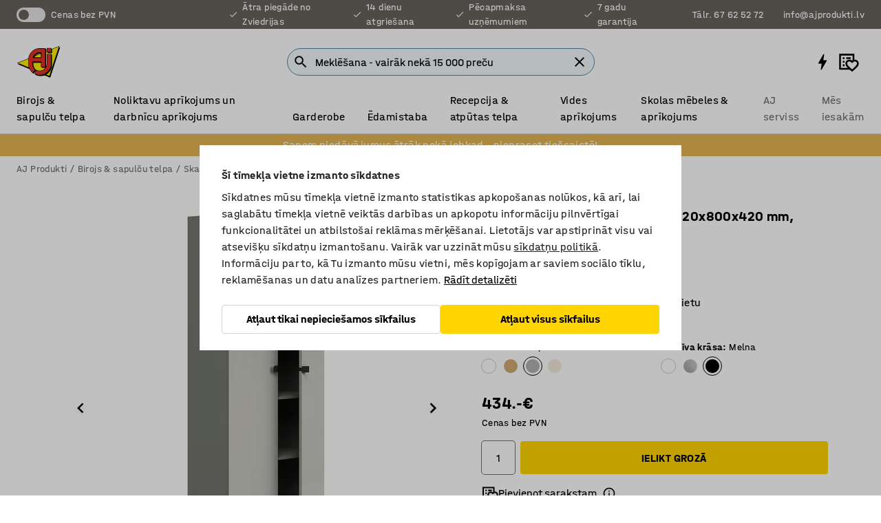

--- FILE ---
content_type: text/html; charset=utf-8
request_url: https://www.ajprodukti.lv/p/skapis-802471-802474
body_size: 47744
content:

<!DOCTYPE html>
<html lang="lv">

<head>
    <meta charset="utf-8" />
    <meta name="viewport" content="width=device-width, initial-scale=1.0">
    <meta name="theme-color" content="white" />

    <meta http-equiv="Content-Security-Policy" content="frame-src 'self'
https://*.cookiebot.com
https://*.cdn.optimizely.com
https://*.googletagmanager.com
https://*.cdn-pci.optimizely.com
https://*.google.com
https://*.google-analytics.com
https://*.checkout.dibspayment.eu
https://checkout.dibspayment.eu
https://*.ajprodukter.se
https://*.ajprodukter.no
https://*.ajprodukter.dk
https://*.ajprodukty.sk
https://*.ajprodukty.pl
https://*.ajprodukty.cz
https://*.ajproducts.co.uk
https://*.ajproducts.ie
https://*.ajprodukte.de
https://*.ajprodukte.at
https://*.ajproducten.nl
https://*.kataloska-prodaja.si
https://*.ajproduktai.lt
https://*.ajtooted.ee
https://*.ajprodukti.lv
https://*.ajtuotteet.fi
https://*.kataloska-prodaja.com
https://*.kataloska-prodaja.ba
https://*.ajvorulistinn.is
https://*.ajproizvodi.com
https://*.dibspayment.eu
https://*.doubleclick.net
https://*.facebook.com
https://*.imbox.io
https://*.criteo.com
https://*.hotjar.com
https://*.triggerbee.com
https://*.sleeknote.com
https://player.qiwio.io/
https://www.zbozi.cz
https://cdn2.charpstar.net/
https://charpstar.se/
https://aj.bokahem.se/js/app.js
https://aj.bokahem.se/css/app.css
https://ct.pinterest.com/
https://checkoutshopper.adyen.com/
https://checkoutshopper-live.adyen.com
https://www.youtube.com/
https://tricommerce.dk
 https://tiger.tricommerce.com
 https://mercell.com
 https://p2p.mercell.com;">

        <script type="text/javascript">
            !function (a, b, c, d, e, f, g, h) {
                a.RaygunObject = e, a[e] = a[e] || function () {
                    (a[e].o = a[e].o || []).push(arguments)
                }, f = b.createElement(c), g = b.getElementsByTagName(c)[0],
                    f.async = 1, f.src = d, g.parentNode.insertBefore(f, g), h = a.onerror, a.onerror = function (b, c, d, f, g) {
                        h && h(b, c, d, f, g), g || (g = new Error(b)), a[e].q = a[e].q || [], a[e].q.push({
                            e: g
                        })
                    }
            }(window, document, "script", "//cdn.raygun.io/raygun4js/raygun.min.js", "rg4js");
        </script>
        <script type="text/javascript">
            rg4js('apiKey', 'SVMda9UO1vTzMuMFlHhb6g');
            rg4js('enableCrashReporting', true);
            rg4js('setVersion', '148.0.0');
            rg4js('options', {
                ignore3rdPartyErrors: true,
                ignoreAjaxError: true,
                ignoreAjaxAbort: true,
                debugMode: true,
            });
        </script>
    <link rel="apple-touch-icon" sizes="180x180" href="/apple-touch-icon.png">
    <link rel="icon" type="image/png" href="/favicon-512x512.png" sizes="512x512">
    <link rel="icon" type="image/png" href="/favicon-192x192.png" sizes="192x192">
    <link rel="icon" type="image/png" href="/favicon-32x32.png" sizes="32x32">
    <link rel="icon" type="image/png" href="/favicon-16x16.png" sizes="16x16">
    <link rel="icon" type="image/png" href="/maskable_icon_x192.png" sizes="192x192">

    <link rel="manifest" href="/manifest">
    <link rel="mask-icon" href="/safari-pinned-tab.svg" color="#e63027">
    <meta name="msapplication-TileColor" content="#fff">
    <link rel="shortcut icon" href="/favicon.ico">

    <title>Skapis QBUS, 4 plaukti, kāju rāmis, rokturi, 2020x800x420 mm, melns, gaiši pelēks | AJ Produkti</title><link rel="stylesheet" type="text/css" href="/assets/browser.bundle.6b8d2c0fc2936f47b7cf.css" />
<meta name="description" content="Mūsdienīgs AJ Produkti dizaina skapis ar divām durvīm. Iespējams kombinēt ar citām tās pašas QBUS sērijas mēbelēm, veidojot saskaņotu uzglabāšanas risinājumu. Šis skapis ir piemērots birojiem, konferenču zālēm un recepcijas zonām. " data-dynamic="1" />
<meta name="robots" content="index,follow" data-dynamic="1" />
<meta property="og:url" content="https://www.ajprodukti.lv/p/skapis-802471-802474" data-dynamic="1" />
<meta property="og:type" content="website" data-dynamic="1" />
<meta property="og:title" content="Skapis QBUS, 4 plaukti, kāju rāmis, rokturi, 2020x800x420 mm, melns, gaiši pelēks" data-dynamic="1" />
<meta property="og:description" content="Mūsdienīgs AJ Produkti dizaina skapis ar divām durvīm. Iespējams kombinēt ar citām tās pašas QBUS sērijas mēbelēm, veidojot saskaņotu uzglabāšanas risinājumu. Šis skapis ir piemērots birojiem, konferenču zālēm un recepcijas zonām. " data-dynamic="1" />
<meta property="product:condition" content="new" data-dynamic="1" />
<meta property="product:retailer_item_id" content="2-802474" data-dynamic="1" />
<meta property="product:availability" content="in stock" data-dynamic="1" />
<meta property="product:price:amount" content="525.14" data-dynamic="1" />
<meta property="product:price:currency" content="EUR" data-dynamic="1" />
<meta property="og:image" content="https://static.ajproducts.com/cdn-cgi/image/width=770,format=jpeg/globalassets/802475.jpg?ref=E4EC0F439A" data-dynamic="1" />

                <script>
                if (!('Promise' in window && Promise.prototype.finally)) {
                    document.write('<' + 'script src="/assets/polyfills.bundle.da50e95fb8e7ebfb2cda.js" onerror="window.rg4js&&window.rg4js(\'send\', new Error(\'Failed to load: /assets/polyfills.bundle.da50e95fb8e7ebfb2cda.js\'))"></' + 'script>');
                }
                </script>
                <script>
                window.scopeReady = new Promise(function (res, rej) { window.resolveScopeReady = res; window.rejectScopeReady = rej; });
                </script>
            <link rel="canonical" href="https://www.ajprodukti.lv/p/skapis-802471-802474" id="link-canonical" />
<script src="/assets/browser.bundle.2a945b1098614faf13f9.js" async></script>
<script src="/assets/nitro.bundle.b8b2f38ac300bf05c0ba.js" async></script>
<script src="/assets/glitz.bundle.c109fca36cacfb727999.js" async></script>
<script src="/assets/vendor-f501a089.bundle.d29cb0664024d6a8fcd5.js" async></script>
<script src="/assets/3989.bundle.9232f6c5b6ea58e42200.js" async></script>
<script src="/assets/vendor-d2eb5610.bundle.a0125ec617ac52d68384.js" async></script>
<link rel="stylesheet" type="text/css" href="/assets/browser.bundle.6b8d2c0fc2936f47b7cf.css" />
<link rel="preload" href="/assets/HalvarAJPMittel-Rg.69f693f8a9de0cc6bc9f..woff2" as="font" crossorigin="anonymous" />
<link rel="preload" href="/assets/HalvarAJPMittel-Bd.e161d90eb98cc343e22d..woff2" as="font" crossorigin="anonymous" />


            <link rel="alternate" hreflang="lv-lv" class="link-canonical-alternate" href="https://www.ajprodukti.lv/p/skapis-802471-802474">
            <link rel="alternate" hreflang="cs-cz" class="link-canonical-alternate" href="https://www.ajprodukty.cz/p/policova-skrin-802471-802474">
            <link rel="alternate" hreflang="da-dk" class="link-canonical-alternate" href="https://www.ajprodukter.dk/p/skab-802471-802474">
            <link rel="alternate" hreflang="de-at" class="link-canonical-alternate" href="https://www.ajprodukte.at/p/schrank-802471-802474">
            <link rel="alternate" hreflang="de-de" class="link-canonical-alternate" href="https://www.ajprodukte.de/p/schrank-802471-802474">
            <link rel="alternate" hreflang="en-gb" class="link-canonical-alternate" href="https://www.ajproducts.co.uk/p/cabinet-802471-802474">
            <link rel="alternate" hreflang="en-ie" class="link-canonical-alternate" href="https://www.ajproducts.ie/p/cabinet-802471-802474">
            <link rel="alternate" hreflang="et-ee" class="link-canonical-alternate" href="https://www.ajtooted.ee/p/kapp-802471-802474">
            <link rel="alternate" hreflang="fi-fi" class="link-canonical-alternate" href="https://www.ajtuotteet.fi/p/kaappi-802471-802474">
            <link rel="alternate" hreflang="hr-hr" class="link-canonical-alternate" href="https://www.ajproizvodi.com/p/cabinet-802471-802474">
            <link rel="alternate" hreflang="is-is" class="link-canonical-alternate" href="https://www.ajvorulistinn.is/p/skapur-802471-802474">
            <link rel="alternate" hreflang="lt-lt" class="link-canonical-alternate" href="https://www.ajproduktai.lt/p/spintele-802471-802474">
            <link rel="alternate" hreflang="nb-no" class="link-canonical-alternate" href="https://www.ajprodukter.no/p/skap-802471-802474">
            <link rel="alternate" hreflang="nl-nl" class="link-canonical-alternate" href="https://www.ajproducten.nl/p/kast-802471-802474">
            <link rel="alternate" hreflang="pl-pl" class="link-canonical-alternate" href="https://www.ajprodukty.pl/p/szafa-802471-802474">
            <link rel="alternate" hreflang="sk-sk" class="link-canonical-alternate" href="https://www.ajprodukty.sk/p/skrina-802471-802474">
            <link rel="alternate" hreflang="sl-si" class="link-canonical-alternate" href="https://www.kataloska-prodaja.si/p/cabinet-802471-802474">
            <link rel="alternate" hreflang="sr-rs" class="link-canonical-alternate" href="https://www.kataloska-prodaja.com/p/cabinet-802471-802474">
            <link rel="alternate" hreflang="sv-se" class="link-canonical-alternate" href="https://www.ajprodukter.se/p/skap-802471-802474">
    <style data-glitz>@keyframes a{from{}to{}}.a{background-color:white}.b{flex-direction:column;-webkit-box-orient:vertical;-webkit-box-direction:normal}.c{display:-webkit-box;display:-moz-box;display:-ms-flexbox;display:-webkit-flex;display:flex}.d{min-height:100vh}.e{pointer-events:none}.f{position:absolute}.g{opacity:0}.h{width:0}.i{height:0}.n{transform:translate(0, -100%)}.o{left:16px}.p{top:16px}.q{position:fixed}.r{font-size:16px}.s{padding-bottom:8px}.t{padding-top:8px}.u{padding-right:16px}.v{padding-left:16px}.w{height:40px}.a0{border-radius:4px}.a1{letter-spacing:0.4px}.a2{line-height:1.2}.a3{justify-content:center;-webkit-box-pack:center}.a4{align-items:center;-webkit-box-align:center}.a5{display:-webkit-inline-box;display:-moz-inline-box;display:-ms-inline-flexbox;display:-webkit-inline-flex;display:inline-flex}.a6{transition-timing-function:ease-out}.a7{transition-duration:200ms}.a8{transition-property:color, background-color, border-color;-webkit-transition-property:color, background-color, border-color;-moz-transition-property:color, background-color, border-color}.au{border-bottom-style:solid}.av{border-bottom-width:1px}.aw{border-bottom-color:#D1D1D1}.ax{border-top-style:solid}.ay{border-top-width:1px}.az{border-top-color:#D1D1D1}.b0{border-right-style:solid}.b1{border-right-width:1px}.b2{border-right-color:#D1D1D1}.b3{border-left-style:solid}.b4{border-left-width:1px}.b5{border-left-color:#D1D1D1}.b6{outline-offset:5px}.b7{font-weight:bold}.b8{text-transform:uppercase}.b9{color:black}.be{text-shadow:none}.bf{cursor:pointer}.bg{text-align:inherit}.bh{text-decoration:none}.bi{-webkit-user-select:none;-moz-user-select:none;-ms-user-select:none;user-select:none}.bj{font-variant:inherit}.bk{font-style:inherit}.bl{font-family:inherit}.bo{z-index:6}.bp{min-height:auto}.bq{position:relative}.br{top:0}.bs{will-change:opacity}.bt{width:100%}.bu{height:100%}.bv{left:0}.bw{bottom:0}.bx{right:0}.by{background-color:black}.bz{transition-timing-function:ease-in-out}.c0{transition-property:opacity;-webkit-transition-property:opacity;-moz-transition-property:opacity}.c1{border-bottom-color:#DF5C1D}.c2{border-top-color:#DF5C1D}.c3{border-right-color:#DF5C1D}.c4{border-left-color:#DF5C1D}.c5{background-color:#FFEBD6}.c6{border-bottom-width:2px}.c7{border-top-width:2px}.c8{border-right-width:2px}.c9{border-left-width:2px}.ca{margin-bottom:16px}.cb{margin-top:16px}.cc{padding-bottom:16px}.cd{padding-top:16px}.ce{pointer-events:auto}.cp{transition-duration:300ms}.cq{transition-property:box-shadow;-webkit-transition-property:box-shadow;-moz-transition-property:box-shadow}.cr{min-height:0}.cs{transition-property:all;-webkit-transition-property:all;-moz-transition-property:all}.ct{transform:translateY(0)}.cu{opacity:1}.cv{max-height:50px}.d1{color:white}.d2{background-color:#68635D}.d3{font-size:14px}.d4{min-height:32px}.d5{width:1366px}.d6{max-width:calc(100vw - 48px)}.d7{margin-right:auto}.d8{margin-left:auto}.d9{display:block}.da{flex-wrap:wrap;-webkit-box-lines:multiple}.db{flex-basis:0%}.dc{flex-shrink:1}.dd{flex-grow:1;-webkit-box-flex:1}.de{font-weight:initial}.dj{margin-right:8px}.dk{margin-bottom:0}.dl{height:21px}.dm{width:42px}.dn{display:inline-block}.dz{outline-offset:3px}.e0{transition-property:transform;-webkit-transition-property:transform;-moz-transition-property:transform}.e1{transition-duration:0.4s}.e2{border-radius:15px}.e3{background-color:#E6E6E6}.e5{flex-grow:2;-webkit-box-flex:2}.e6{margin-right:32px}.e9{text-decoration:inherit}.ea{color:inherit}.eb{color:#D6FFCD}.ec{font-size:1.3em}.ed{height:1em}.ee{width:1em}.ef{margin-left:6px}.en{justify-content:flex-end;-webkit-box-pack:end}.eo{margin-right:20px}.ez{display:none}.f0{stroke:none}.f1{top:-1px}.f3{margin-left:8px}.f4{font-size:1.4em}.f6{z-index:1}.f7{align-items:flex-start;-webkit-box-align:start}.fh{padding-top:20px}.fi{flex-basis:auto}.fj{flex-shrink:0}.fk{margin-top:4px}.fl{justify-content:space-between;-webkit-box-pack:justify}.fm{flex-direction:row;-webkit-box-orient:horizontal;-webkit-box-direction:normal}.fn{gap:32px}.fo{flex-grow:0;-webkit-box-flex:0}.fp{flex-basis:33%}.fs{text-decoration:underline}.ft{padding-right:0}.fu{padding-left:0}.fv{min-width:40px}.fw{line-height:1.5}.fx{background-color:transparent;background-color:initial}.fy{border-bottom-width:0}.fz{border-top-width:0}.g0{border-right-width:0}.g1{border-left-width:0}.g2{font-weight:inherit}.g3{margin-right:12px}.g4{margin-left:12px}.g5{width:30px}.g6{height:30px}.g7{font-size:1.5em}.ga{flex-basis:100%}.gb{width:447px}.gc{justify-content:flex-start;-webkit-box-pack:start}.gf{width:calc(100% - 16px)}.gg{margin-right:unset}.gh{margin-left:unset}.gi{width:inherit}.gk{transform:scale(1.3)}.gl{white-space:normal}.gm{white-space:nowrap}.gn{transform:scale(1)}.go{text-align:center}.gp{transition-property:opacity, transform;-webkit-transition-property:opacity, transform;-moz-transition-property:opacity, transform}.gq{text-overflow:ellipsis}.gr{overflow:hidden}.gs{background-color:#F1F8FC}.gt{border-radius:50px 0 0 50px}.gu{padding-bottom:3px}.gv{padding-top:3px}.gw{padding-right:3px}.gx{padding-left:3px}.h3{border-bottom-color:#4F879E}.h4{border-top-color:#4F879E}.h5{border-right-color:#4F879E}.h6{border-left-color:#4F879E}.hg{padding-left:40px}.hh{border-radius:50px}.hi{cursor:-webkit-text;cursor:text}.hj{right:10px}.hk{transform:translateY(-50%)}.hl{top:50%}.hm{border-radius:0}.hn{padding-bottom:0}.ho{padding-top:0}.hp{font-size:inherit}.hq{gap:8px}.hr{gap:4px}.hs{padding-right:4px}.ht{padding-left:4px}.hu{transform:scaleY(1)}.hv{will-change:transform}.hw{width:24px}.hx{font-size:1px}.hy{height:1px}.hz{visibility:hidden}.i0{align-items:flex-end;-webkit-box-align:end}.i1{outline-offset:0}.i2{min-height:30px}.i3{min-width:30px}.i7{transform:scale(0)}.i8{border-radius:100vw}.i9{font-size:12px}.ia{right:calc(50% - 15px)}.ib{min-width:9px}.ic{height:9px}.id{background-color:#E63027}.ie{margin-right:0}.if{margin-left:0}.ig{max-height:100px}.ii{margin-left:-32px}.ij{margin-left:32px}.ik{padding-bottom:12px}.il{padding-top:4px}.iv{color:#737373}.iw{box-shadow:0px 3px 5px 0px rgba(151, 151, 151, 0.5)}.ix{max-height:calc(100vh - 100% - 32px)}.iy{overflow-y:auto}.iz{margin-top:1px}.j0{background-color:#e6b554}.j1{padding-bottom:4px}.j4{max-width:100%}.j5{margin-bottom:8px}.j6{margin-top:8px}.j9{list-style:none}.je{width:1125px}.jf{width:calc(54% - (32px * 0.54))}.jg{order:1}.ji{left:unset}.jj{align-items:stretch;-webkit-box-align:stretch}.jk{min-width:0}.jx{object-fit:cover}.jy{object-position:center}.jz{transition-timing-function:ease-in}.k0{left:24px}.k1{color:#D1D1D1}.k2{line-height:1}.k3{font-size:20px}.k4{-webkit-filter:drop-shadow(0 2px 4px rgba(0, 0, 0, .1)) drop-shadow(0 2px 8px rgba(0, 0, 0, .05));filter:drop-shadow(0 2px 4px rgba(0, 0, 0, .1)) drop-shadow(0 2px 8px rgba(0, 0, 0, .05))}.k5{transform:rotate(90deg)}.k6{right:24px}.k7{transform:rotate(270deg)}.k8{height:68px}.k9{width:77%}.ka{overflow-x:scroll}.kb{scroll-behavior:smooth}.kd{scrollbar-width:none}.kg{margin-left:16px}.kh{background-color:transparent}.ki{border-bottom-color:transparent}.kj{border-top-color:transparent}.kk{border-right-color:transparent}.kl{border-left-color:transparent}.km{border-bottom-color:#16819D}.kn{border-top-color:#16819D}.ko{border-right-color:#16819D}.kp{border-left-color:#16819D}.kq{border-bottom-width:thin}.kr{border-top-width:thin}.ks{border-right-width:thin}.kt{border-left-width:thin}.ku{box-shadow:0px 0px 8px 0px rgba(0,0,0,0.1)}.kv{height:50px}.kw{width:50px}.kx{transition-property:background;-webkit-transition-property:background;-moz-transition-property:background}.kz{opacity:0.7}.l0{width:calc(46% - (32px * 0.46))}.l1{order:2}.l2{margin-bottom:32px}.l3{line-height:36px}.l4{margin-top:0}.l5{font-family:HalvarMittel}.l6{font-size:24px}.l7{line-height:30px}.l8{margin-bottom:4px}.l9{line-height:1.5rem}.lf{align-items:end;-webkit-box-align:end}.lg{flex-basis:48%}.lh{margin-left:-6px}.li{height:28px}.lj{width:28px}.lk{border-radius:50%}.ll{margin-bottom:2px}.lm{margin-top:2px}.ln{margin-right:2px}.lo{margin-left:2px}.lp{background-color:#D1D1D1}.lq{height:22px}.lr{width:22px}.ls{box-sizing:border-box}.lt{height:20px}.lu{width:20px}.lv{border-bottom-color:black}.lw{border-top-color:black}.lx{border-right-color:black}.ly{border-left-color:black}.m1{align-items:baseline;-webkit-box-align:baseline}.m2{-webkit-column-gap:8px;column-gap:8px}.m3{-webkit-column-gap:16px;column-gap:16px}.m4{order:0}.m5{font-weight:700}.m6{font-weight:normal}.m7{height:48px}.m8{width:48px}.m9{margin-bottom:auto}.ma{margin-top:auto}.mi{box-shadow:0 0 0 1px #737373}.mj{transition-property:color, border-color, background;-webkit-transition-property:color, border-color, background;-moz-transition-property:color, border-color, background}.mk{padding-top:12px}.mp{background-color:#FFD500}.mq{flex-wrap:nowrap;-webkit-box-lines:nowrap}.mr{background-color:#F3F3F3}.ms{margin-bottom:24px}.mt{display:inline}.mv{padding-bottom:24px}.mw{padding-top:24px}.n4{-webkit-break-inside:avoid;-ms-break-inside:avoid;break-inside:avoid}.n5{text-align:left}.n8{margin-right:16px}.n9{top:-4px}.nb{page-break-inside:auto}.nc{-webkit-column-count:1;column-count:1}.nd{list-style-type:none}.ne{margin-right:4px}.ng{transition-property:-webkit-filter,filter;-webkit-transition-property:-webkit-filter,filter;-moz-transition-property:filter}.nh{margin-top:24px}.nj{flex-basis:0}.nk{height:400px}.nn{width:calc(100% / 4)}.no{max-width:calc(100% / 4)}.nr{min-height:62px}.ns{height:inherit}.nt{min-height:inherit}.nu{margin-left:4px}.nv{width:55.17241379310345px}.nx{object-fit:contain}.ny{width:41.02564102564103px}.o0{width:61.53846153846153px}.o2{width:114.28571428571429px}.o4{width:141.17647058823528px}.o6{padding-bottom:initial}.o7{padding-top:initial}.o9{stroke-width:1.5}.oa{content-visibility:hidden}.ob{transform:translatex(-100%)}.oc{-webkit-overflow-scrolling:touch}.od{overflow-x:hidden}.oe{will-change:opacity, transform}.of{border-bottom-color:#E6E6E6}.og{outline-offset:-2px}.oh{padding-right:48px}.oi{height:auto}.oj{min-height:48px}.ok{right:16px}.ol{border-bottom-color:#f3f3f3}.om{z-index:4}.on{transform:translateX(-50%)}.oo{left:50%}.op{z-index:15}.j:focus{pointer-events:none}.k:focus{opacity:0}.l:focus{z-index:7}.m:focus{transform:translate(0, 0)}.am:focus{outline-color:#16819D}.ba:focus{border-radius:4px}.bb:focus{outline-style:solid}.bc:focus{outline-width:0}.bd:focus{isolation:initial}.eu:focus{outline-color:transparent}.gy:focus{border-bottom-color:#4F879E}.gz:focus{border-top-color:#4F879E}.h0:focus{border-right-color:#4F879E}.h1:focus{border-left-color:#4F879E}.h7:focus{outline-color:#4F879E}.h8:focus{border-right-width:1px}.h9:focus{border-left-width:1px}.ha:focus{border-bottom-width:1px}.hb:focus{border-bottom-style:solid}.hc:focus{border-top-width:1px}.hd:focus{border-top-style:solid}.he:focus{border-right-style:solid}.hf:focus{border-left-style:solid}.x:is(.disabledLink){cursor:not-allowed}.y:disabled{cursor:not-allowed}.ag:disabled{border-bottom-color:#D1D1D1}.ah:disabled{border-top-color:#D1D1D1}.ai:disabled{border-right-color:#D1D1D1}.aj:disabled{border-left-color:#D1D1D1}.ak:disabled{background-color:white}.al:disabled{color:#737373}.mm:disabled{background-color:#D1D1D1}.z:active{outline-width:0}.ev:active{text-decoration:underline}.ew:active{color:#16819D}.i5:active{text-decoration:inherit}.i6:active{color:inherit}.a9:disabled:hover{border-bottom-color:#D1D1D1}.aa:disabled:hover{border-top-color:#D1D1D1}.ab:disabled:hover{border-right-color:#D1D1D1}.ac:disabled:hover{border-left-color:#D1D1D1}.ae:disabled:hover{background-color:white}.af:disabled:hover{color:#737373}.ml:disabled:hover{background-color:#D1D1D1}.an:hover:not([disabled],.disabledLink){color:black}.ao:hover:not([disabled],.disabledLink){background-color:#f3f3f3}.mn:hover:not([disabled],.disabledLink){background-color:#F2CA00}.ap:active:not([disabled],.disabledLink){border-bottom-color:#f3f3f3}.aq:active:not([disabled],.disabledLink){border-top-color:#f3f3f3}.ar:active:not([disabled],.disabledLink){border-right-color:#f3f3f3}.as:active:not([disabled],.disabledLink){border-left-color:#f3f3f3}.at:active:not([disabled],.disabledLink){background-color:#f3f3f3}.mo:active:not([disabled],.disabledLink){background-color:#FFF0A3}.dg:has(:focus-within)> span{outline-style:solid}.dh:has(:focus-within)> span{outline-color:inherit}.di:has(:focus-within)> span{outline-width:2px}.do::before{background-color:#68635D}.dp::before{transition-timing-function:ease-in-out}.dq::before{transition-duration:0.4s}.dr::before{transition-property:transform;-webkit-transition-property:transform;-moz-transition-property:transform}.ds::before{border-radius:50%}.dt::before{bottom:3px}.du::before{left:3px}.dv::before{width:15px}.dw::before{height:15px}.dx::before{position:absolute}.dy::before{content:""}.la::before{margin-right:8px}.lb::before{background-color:black}.lc::before{height:5px}.ld::before{width:5px}.le::before{display:inline-block}.e4:first-letter{text-transform:uppercase}.e7:hover{text-decoration:inherit}.e8:hover{color:inherit}.fq:hover{text-decoration:underline}.fr:hover{color:#16819D}.gj:hover{cursor:initial}.i4:hover{text-decoration:none}.iu:hover{color:black}.md:hover{box-shadow:0 0 0 1px #16819D}.nf:hover{-webkit-filter:brightness(90%);filter:brightness(90%)}.h2::placeholder{color:black}.ih:nth-child(n+2){margin-left:0}.im::after{border-bottom-color:transparent}.in::after{border-bottom-style:solid}.io::after{border-bottom-width:4px}.ip::after{width:100%}.iq::after{bottom:0}.ir::after{right:0}.is::after{position:absolute}.it::after{content:""}.j7:empty:before{white-space:pre}.j8:empty:before{content:" "}.ja:after{white-space:pre}.jb:after{content:" / "}.ju:before{padding-top:100%}.jv:before{float:left}.jw:before{content:""}.ky:before{padding-top:150%}.nw:before{padding-top:87%}.nz:before{padding-top:117%}.o1:before{padding-top:78%}.o3:before{padding-top:42%}.o5:before{padding-top:34%}.kc::-webkit-scrollbar{display:none}.ke:last-child{margin-right:auto}.o8:last-child{margin-right:0}.kf:first-child{margin-left:auto}.mb::-ms-clear{display:none}.mc::-ms-reveal{display:none}.me:-webkit-autofill{animation-iteration-count:20}.mf:-webkit-autofill{animation-timing-function:ease-out}.mg:-webkit-autofill{animation-duration:50ms}.mh:-webkit-autofill{animation-name:a}.ni:not(:first-child){margin-left:24px}</style><style data-glitz media="print">.bm{min-height:0}.bn{position:relative}.cf{box-shadow:none}.cg{border-bottom-style:solid}.ch{border-bottom-width:1px}.ci{border-bottom-color:#D1D1D1}.cj{margin-bottom:24px}.ck{margin-top:24px}.cl{padding-bottom:0}.cm{min-height:auto}.cn{justify-content:flex-start;-webkit-box-pack:start}.co{font-size:14px}.cw{pointer-events:auto}.cx{opacity:1}.cy{max-height:50px}.cz{transform:none}.d0{height:0}.df{display:none}.eg{z-index:10}.eh{color:black}.ei{transform:translate(-50%, 0)}.ej{left:50%}.ek{top:60px}.el{position:absolute}.em{display:-webkit-box;display:-moz-box;display:-ms-flexbox;display:-webkit-flex;display:flex}.ep{margin-bottom:16px}.eq{margin-top:16px}.er{margin-right:16px}.es{margin-left:16px}.et{align-items:center;-webkit-box-align:center}.ex{font-size:2.2em}.ey{display:block}.f2{white-space:nowrap}.f5{height:100%}.fb{margin-top:0}.fc{padding-bottom:8px}.fd{padding-top:8px}.fe{flex-direction:column;-webkit-box-orient:vertical;-webkit-box-direction:normal}.ff{margin-bottom:32px}.fg{justify-content:space-evenly;-webkit-box-pack:space-evenly}.j2{min-height:initial}.j3{zoom:0.6}.jc{width:auto}.jd{max-width:calc(100% - 65px)}.jh{margin-bottom:0}.jl{border-top-color:#D1D1D1}.jm{border-top-style:solid}.jn{border-top-width:1px}.jo{border-right-color:#D1D1D1}.jp{border-right-style:solid}.jq{border-right-width:1px}.jr{border-left-color:#D1D1D1}.js{border-left-style:solid}.jt{border-left-width:1px}.lz{margin-right:0}.m0{margin-left:0}.mu{background-color:transparent}.mx{width:1300px}.my{padding-right:90px}.mz{padding-left:0}.n0{-webkit-break-after:avoid;-ms-break-after:avoid;break-after:avoid}.n3{-webkit-break-inside:unset;-ms-break-inside:unset;break-inside:unset}.n6{display:inline}.n7{-webkit-break-inside:avoid;-ms-break-inside:avoid;break-inside:avoid}.nl{width:100%}.nm{justify-content:center;-webkit-box-pack:center}.np{margin-right:32px}.nq{margin-left:32px}.f8:after{font-size:10px}.f9:after{white-space:nowrap}.fa:after{content:attr(data-page-url)}</style><style data-glitz media="(min-width: 768px)">.na{-webkit-column-gap:32px;column-gap:32px}</style><style data-glitz media="(min-width: 1024px)">.g8{flex-basis:auto}.g9{flex-shrink:0}.gd{max-width:585px}.ge{width:100%}.n1{flex-grow:1;-webkit-box-flex:1}.n2{flex-basis:50%}</style>
        <script data-cookieconsent="ignore" data-ot-ignore="true">
            window.dataLayer = window.dataLayer || [];
            function gtag() {
                dataLayer.push(arguments);
            }
            gtag("consent", "default", {
                ad_storage: "denied",
                ad_user_data: 'denied',
                ad_personalization: 'denied',
                analytics_storage: "denied",
                functionality_storage: 'denied',
                personalization_storage: 'denied',
                security_storage: 'denied',
                wait_for_update: 500,
            });
            gtag("set", "ads_data_redaction", true);
        </script>
        <script data-cookieconsent="ignore" type="text/javascript" data-ot-ignore="true" >
            if (!('dataLayer' in window)) {
                window.dataLayer = [];
            }

            window.dataLayer.push({
                event: 'originalReferrer',
                originalReferrer: document.referrer,
            });

            window.dataLayer.push({
                event: 'originalLocation',
                originalLocation: document.location.href,
            });

            window.gtmEnabled = true;
        </script>
<!-- Google Tag Manager -->
<script data-cookieconsent="ignore">(function(w,d,s,l,i){w[l]=w[l]||[];w[l].push({'gtm.start':
new Date().getTime(),event:'gtm.js'});var f=d.getElementsByTagName(s)[0],
j=d.createElement(s),dl=l!='dataLayer'?'&l='+l:'';j.async=true;j.src=
'https://www.googletagmanager.com/gtm.js?id='+i+dl;f.parentNode.insertBefore(j,f);
})(window,document,'script','dataLayer','GTM-K2RM35S');</script>
<!-- End Google Tag Manager -->        <script id="Cookiebot" src="https://consent.cookiebot.com/uc.js" data-cbid="f2c9491a-ca4b-4715-8604-b67825e89ba7"
            data-culture="lv" type="text/javascript" async></script>

        <script type="text/javascript">
                window.externalScriptEnable = true;
        </script>

    <script>
        window.isPrivateBusinessSelectorEnabled = false;
    </script>   
</head>

<body class="aj-site">

<!-- Google Tag Manager (noscript) -->
<noscript><iframe src="https://www.googletagmanager.com/ns.html?id=GTM-K2RM35S"
height="0" width="0" style="display:none;visibility:hidden"></iframe></noscript>
<!-- End Google Tag Manager (noscript) -->

    <div id="container"><div><div class="a b c d"><div id="focusreset-nitro" tabindex="-1" class="e f g h i"></div><button aria-label="Uz saturu" type="button" class="j k e g l m n o p q r s t u v w x y z a0 a1 a2 a3 a4 a5 a6 a7 a8 a9 aa ab ac ae af ag ah ai aj ak al am an ao ap aq ar as at au av aw ax ay az b0 b1 b2 b3 b4 b5 b6 b7 b8 a b9 ba bb bc bd be bf bg bh bi bj bk bl">Uz saturu</button><header class="bm bn e bo bp bq br"><div class="e g bs bt bu bv bw bx br q by bz a7 c0"></div><noscript><div class="a3 c1 c2 c3 c4 c5 b9 au c6 ax c7 b0 c8 b3 c9 a0 ca cb cc cd u v c"><div>Šķiet, ka tavā pārlūkprogrammā nav iespējots JavaScript, tas ir nepieciešams, lai varētu izmantot vietni</div></div></noscript><div class="bq"><div class="height-measuring-wrapper ce"><div class="cf cg ch ci cj ck cl cm cn co bz cp cq bq cr b c au av aw bt a b9"><div><div class="bz cs cp ce ct cu cv cw cx cy cz d0 d1 d2 d3 c bt"><div class="d0 d4 d5 d6 d7 d8 d9"><div class="a4 bu a3 da c"><div class="db dc dd a4 c de d3 df"><label aria-label="Cenas bez PVN" class="dg dh di dj dk dl dm dn bq"><input type="checkbox" class="i h g"/><span class="do dp dq dr ds dt du dv dw dx dy dz e0 bz e1 e2 e3 bw bx bv br bf f"></span></label><span class="d1 e4">Cenas bez PVN</span></div><div class="db dc e5 c a3 a4 df"><div class="e6 e7 e8 e9 a4 ea c"><svg xmlns="http://www.w3.org/2000/svg" height="1em" viewBox="0 0 24 24" width="1em" class="eb ec ed ee a5"><path d="M0 0h24v24H0V0z" fill="transparent"></path><path fill="currentColor" d="M9 16.17L4.83 12l-1.42 1.41L9 19 21 7l-1.41-1.41L9 16.17z"></path></svg><div class="ef dn">Ātra piegāde no Zviedrijas</div></div><div class="e6 e7 e8 e9 a4 ea c"><svg xmlns="http://www.w3.org/2000/svg" height="1em" viewBox="0 0 24 24" width="1em" class="eb ec ed ee a5"><path d="M0 0h24v24H0V0z" fill="transparent"></path><path fill="currentColor" d="M9 16.17L4.83 12l-1.42 1.41L9 19 21 7l-1.41-1.41L9 16.17z"></path></svg><div class="ef dn">14 dienu atgriešana</div></div><div class="e6 e7 e8 e9 a4 ea c"><svg xmlns="http://www.w3.org/2000/svg" height="1em" viewBox="0 0 24 24" width="1em" class="eb ec ed ee a5"><path d="M0 0h24v24H0V0z" fill="transparent"></path><path fill="currentColor" d="M9 16.17L4.83 12l-1.42 1.41L9 19 21 7l-1.41-1.41L9 16.17z"></path></svg><div class="ef dn">Pēcapmaksa uzņēmumiem</div></div><div class="e7 e8 e9 a4 ea c"><svg xmlns="http://www.w3.org/2000/svg" height="1em" viewBox="0 0 24 24" width="1em" class="eb ec ed ee a5"><path d="M0 0h24v24H0V0z" fill="transparent"></path><path fill="currentColor" d="M9 16.17L4.83 12l-1.42 1.41L9 19 21 7l-1.41-1.41L9 16.17z"></path></svg><div class="ef dn">7 gadu garantija</div></div></div><div class="eg eh ei ej ek el em en db dc dd c"><a aria-label="Zvaniet Tālr. 67 62 52 72" target="_blank" class="eo ep eq er es et em e7 e8 e9 ea ba bb eu bc bd ev ew" href="tel:Tālr. 67 62 52 72"><svg xmlns="http://www.w3.org/2000/svg" height="1em" viewBox="0 0 24 24" width="1em" class="ex eh ey ez d1 ec f0 f1 bq ed ee"><path d="M0 0h24v24H0V0z" fill="none"></path><path fill="currentColor" d="M6.54 5c.06.89.21 1.76.45 2.59l-1.2 1.2c-.41-1.2-.67-2.47-.76-3.79h1.51m9.86 12.02c.85.24 1.72.39 2.6.45v1.49c-1.32-.09-2.59-.35-3.8-.75l1.2-1.19M7.5 3H4c-.55 0-1 .45-1 1 0 9.39 7.61 17 17 17 .55 0 1-.45 1-1v-3.49c0-.55-.45-1-1-1-1.24 0-2.45-.2-3.57-.57-.1-.04-.21-.05-.31-.05-.26 0-.51.1-.71.29l-2.2 2.2c-2.83-1.45-5.15-3.76-6.59-6.59l2.2-2.2c.28-.28.36-.67.25-1.02C8.7 6.45 8.5 5.25 8.5 4c0-.55-.45-1-1-1z"></path></svg><span class="f2 f3">Tālr. 67 62 52 72</span></a><a aria-label="Sūtīt e-pastu uz info@ajprodukti.lv" target="_blank" class="ep eq er es et em e7 e8 e9 ea ba bb eu bc bd ev ew" href="mailto:info@ajprodukti.lv"><svg xmlns="http://www.w3.org/2000/svg" height="1em" viewBox="0 0 24 24" width="1em" class="ex eh ey ez d1 f4 f1 bq ed ee"><path d="M0 0h24v24H0V0z" fill="none"></path><path fill="currentColor" d="M22 6c0-1.1-.9-2-2-2H4c-1.1 0-2 .9-2 2v12c0 1.1.9 2 2 2h16c1.1 0 2-.9 2-2V6zm-2 0l-8 5-8-5h16zm0 12H4V8l8 5 8-5v10z"></path></svg><span class="f2 f3">info@ajprodukti.lv</span></a></div></div></div></div></div><div class="f5 f6 a f7 b c d5 d6 d7 d8"><div data-page-url="https://www.ajprodukti.lv/p/skapis-802471-802474" id="top-area" class="f8 f9 fa fb fc fd fe ff fg cc fh fi fj dd fk a4 bt fl fm c bq"><div class="fn a4 c fo dc fp"><a aria-label="Uz sākumlapu" id="top-area-home" class="ba bb eu bc bd ev ew fq fr fs b9" data-scope-link="true" href="/"><svg xmlns="http://www.w3.org/2000/svg" xml:space="preserve" viewBox="133 300 330 247" height="48" class="d9"><path d="m380.69 532.11-1.49-.62-239.42-98.95-3.41-1.4 3.42-1.37 312.6-124.8 2.98-1.19-.99 3.05-73.19 223.74z"></path><path d="m385.69 541.11-1.49-.62-239.42-98.95-3.41-1.4 3.42-1.37 312.6-124.8 2.98-1.19-.99 3.05-73.19 223.74z"></path><path fill="#FFED00" d="m144.09 431.23 234.51 96.75 71.67-219.1z"></path><path d="M398.91 357.84h-33.2v-1.5l.03-29.66v-1.5h1.49l30.18-.04h1.5v32.7M312.38 529.39c-19.33 0-36.97-8.45-37.71-8.8l-1.31-.64.6-1.33 13.15-29.04.64-1.41 1.39.67c7.87 3.83 16.16 5.77 24.62 5.77 14.2 0 24.13-5.54 24.23-5.6 18.36-12.06 26.61-24.87 27.49-42.77l.01-.11.02-.1c.22-1.11.23-1.41.23-1.42v-74.83h1.5l30.23-.05h1.5v80.75c-.03.35-.7 8.68-3.05 17.04-3.96 14.08-11.66 26.04-25.74 40-17.04 14.97-30.94 19.09-50.65 21.46-2.32.27-4.71.41-7.15.41"></path><path d="m259.45 511.14-.43-.37c-14.01-11.93-30.28-29.72-31.82-61.65-.61-12.68-.21-36.16.5-50.65v-.09l.02-.09c3.07-17.81 10.72-32.95 23.39-46.28 8.65-9.1 27.33-24.64 55.24-26.46h47.77l-.01 1.5V467.5h-1.57c-1.25 0-19.06-.03-26.18-.04h-4.42v-38h-61.92c-4.15 42.06 20.8 53.65 21.88 54.13l1.85.82-1.31 1.53s-5.3 6.17-10.62 12.34c-2.66 3.08-5.32 6.17-7.32 8.48-3.78 4.36-3.78 4.36-4.48 4.37zm7.41-121.78c3.34.03 10.86.05 20.79.05 12.38 0 23.98-.03 27.91-.07l-.07-29.46c-26.79.41-44.24 17.11-48.63 29.48M394.14 351.76h-34.9v-1.5l.02-29.95v-1.5h34.879999999999995v32.95"></path><path d="M307.64 522.74c-19.22 0-38.58-8.76-39.4-9.14l-1.38-.63.64-1.37 12.75-27.25.64-1.38 1.37.67c7.57 3.68 15.57 5.55 23.76 5.55 14.81 0 25.34-6.17 25.44-6.24 18.39-12.08 26.63-24.89 27.52-42.79l.01-.11.02-.1c.21-1.11.23-1.41.23-1.42V363.7h34.87v1.5l.13 78.87c-.02.4-.5 7.76-3.57 17.5-3.17 10.08-9.43 25.19-27.09 39.95-15.33 13.33-28.53 18.82-50.44 20.97-1.76.16-3.61.25-5.5.25"></path><path d="m254.66 506.89-1.31-1.23-1.58-1.6c-12.76-12.96-28.63-29.08-30.1-59.63-.61-12.66-.21-36.15.5-50.64v-.09l.01-.09c3.07-17.81 10.72-32.95 23.39-46.28 8.65-9.1 27.33-24.64 55.24-26.46h48.7v1.5s.02 100.73.02 138.49v.3l-.12.28c-.39.93-.45.93-3.62.93h-29.4V423.1h-62.13c-3.72 41.95 19.46 57.59 19.7 57.74l1.42.93-1.09 1.3c-7.14 8.47-17.99 21.4-18.63 22.33zm2.48-115.35c1.61.01 4.66.02 10.41.02 16.42 0 42.64-.06 48.98-.12v-37.35c-1.79-.1-3.53-.16-5.2-.16-12.9 0-23.22 3.11-33.45 10.07l-.06.04-.06.03c-14.36 7.98-19.32 22.56-20.62 27.47"></path><path fill="#E63027" d="M362.27 321.81h28.88v26.97h-28.88zM282.35 487l-4.25 9.05c-1.11 2.41-3.19 6.81-3.19 6.81-1.34 2.91-4.03 8.61-4.03 8.61 4.36 1.84 9.3 3.42 9.3 3.42 3.84 1.2 7.52 2.14 7.52 2.14 2.47.63 6.53 1.42 6.53 1.42 3.09.56 7.08.98 7.08.98 3.73.44 8.81.27 8.81.27 1.88-.06 6.47-.61 6.47-.61 1.16-.13 4.13-.58 4.13-.58 1.06-.16 3.72-.64 3.72-.64 1.2-.2 3.61-.75 3.61-.75 2.31-.53 4.64-1.23 4.64-1.23 1.95-.56 3.91-1.28 3.91-1.28 1.13-.41 3.48-1.36 3.48-1.36.81-.34 3.19-1.47 3.19-1.47.64-.31 2.33-1.2 2.33-1.2.33-.16 2-1.11 2-1.11 1.17-.6 5.18-3.27 5.18-3.27 5.81-4.08 10.88-8.69 10.88-8.69 4.33-3.59 9.55-9.75 9.55-9.75 4.29-4.99 7.76-11.09 7.76-11.09 3.45-5.99 5.47-11.96 5.47-11.96 3.84-9.67 4.82-20.67 4.82-20.67l-.13-77.36h-28.88v71.88s-.25 4.06-.72 6.86c0 0-.63 5.27-2.19 9.48 0 0-1.59 4.75-3.16 7.28 0 0-2.66 5.19-7.03 9.92 0 0-3.25 3.73-8.13 7.64 0 0-3.63 2.95-7.97 5.78 0 0-4.52 2.56-9.53 3.98 0 0-6.63 2.23-14.38 2.61 0 0-6.16.45-11.97-.63.01 0-7.13-.93-14.82-4.48"></path><path fill="#E63027" d="m346.55 459.36-.02-135.48-45.61-.02s-6.88.42-13.23 2.05c0 0-5.72 1.23-12.45 4.17 0 0-2.28 1-3.23 1.48 0 0-3.06 1.56-3.66 1.91 0 0-3.22 1.78-5.03 3.02 0 0-3.13 2.06-5.19 3.64 0 0-1.69 1.31-2.19 1.73 0 0-2.95 2.44-4.06 3.5 0 0-2.94 2.78-3.25 3.14 0 0-2.67 2.8-3.09 3.33 0 0-2.22 2.53-3.36 3.98 0 0-2.52 3.19-4.58 6.34 0 0-1.64 2.55-2.11 3.38 0 0-1.39 2.48-1.69 3.03 0 0-1.47 2.72-1.98 3.95 0 0-1.17 2.56-1.64 3.77 0 0-.81 2.11-1.3 3.42 0 0-1.16 3.45-1.66 5.22 0 0-.94 3.63-1.3 5.23 0 0-.52 2.44-.77 3.86 0 0-.27 6.81-.39 10.23 0 0-.19 7.42-.25 10.61 0 0-.09 5.59-.13 8.23 0 0 .02 2.81-.02 5.94 0 0 .05 4.83.06 7.63 0 0 .05 3.45.3 8.81 0 0 .34 5.7 1.31 10.42 0 0 .8 4.05 2.11 8.25 0 0 1.28 4.03 3.16 8.11 0 0 1.42 3.14 4.03 7.47 0 0 2.13 3.39 5.02 7.27 0 0 2.03 2.48 3.41 4.17 0 0 3.33 3.78 5.45 5.98l5.08 5.19 16.68-19.97s-3.03-2.47-5.76-5.73c0 0-2.97-3.63-4.81-6.73 0 0-1.92-3.34-2.27-4.14 0 0-2.06-4.3-2.83-6.58 0 0-1.45-4.13-2.36-7.98 0 0-1.22-5.55-1.59-9.59 0 0-.48-4.53-.48-9.23 0 0 .05-5 .23-7.16 0 0 .3-3.86.45-5.08l67.86-.02v39.25zm-29.31-64.94-61.95.09c-1.61-.03-1.52-1.69-1.52-1.69.05-.41.13-.64.13-.64.36-1.55.42-1.72.42-1.72 1.34-4.73 3.09-8.25 3.09-8.25 1.61-3.56 4.16-7.2 4.16-7.2 2.22-3.48 6.09-7.17 6.09-7.17 4.41-4.08 6.84-5.31 6.84-5.31 2.69-1.75 5.66-3.52 5.66-3.52 3.33-2.02 7.3-3.66 7.3-3.66 5.98-2.47 11.03-3.28 11.03-3.28 5.22-.94 8.98-1.05 8.98-1.05 2.31-.17 6.05-.06 6.05-.06 2.17.02 5.98.33 5.98.33l.02 43.13z"></path></svg></a><button aria-label="Atvērt galveno izvēlni" tabindex="-1" type="button" class="e c0 cp bz g df ft fu fv r s t w fw x y z a0 a1 a3 a4 a5 ea ba bb eu bc bd be bf fx bg bh bi fy fz g0 g1 g2 bj bk bl"><svg xmlns="http://www.w3.org/2000/svg" height="1em" viewBox="0 0 24 24" width="1em" class="g3 g4 g5 g6 b9 g7 a5"><path d="M0 0h24v24H0V0z" fill="none"></path><path fill="currentColor" d="M3 18h18v-2H3v2zm0-5h18v-2H3v2zm0-7v2h18V6H3z"></path></svg></button></div><div class="g8 g9 ga dc fo gb df bq gc c"><form action="/meklesana" class="gd ge gf gg gh a4 c bq"><div class="dd bq"><div class="br bv f"><div class="dn bt"><div class="gi a5"><span class="gj gi a4 a5"><button tabindex="-1" state="[object Object]" aria-label="Meklēt" class=" feedback-default gk gl bq df ft fu fv r s t w fw x y z a0 a1 a3 a4 a5 a6 a7 a8 ea ba bb eu bc bd be bf fx bg bh bi fy fz g0 g1 g2 bj bk bl" type="submit"><span class="feedback-text gm gn cu go a3 a4 c a6 a7 gp gq gr"><svg xmlns="http://www.w3.org/2000/svg" viewBox="0 0 24 24" width="1em" height="1em" class="b9 gs gt gu gv gw gx d9 g7 ed ee"><path fill="none" d="M0 0h24v24H0z"></path><path fill="currentColor" d="M15.5 14h-.79l-.28-.27A6.47 6.47 0 0 0 16 9.5 6.5 6.5 0 1 0 9.5 16c1.61 0 3.09-.59 4.23-1.57l.27.28v.79l5 4.99L20.49 19zm-6 0C7.01 14 5 11.99 5 9.5S7.01 5 9.5 5 14 7.01 14 9.5 11.99 14 9.5 14"></path></svg></span></button></span></div></div></div><input type="search" aria-label="Meklēt" placeholder="Meklēšana - vairāk nekā 15 000 preču" name="q" autoComplete="off" value="" class="gy gz h0 h1 h2 gs h3 h4 h5 h6 bb h7 bc h8 h9 ha hb hc hd he hf b1 b4 av au ay ax b0 b3 u hg hh r s t w fw hi ea bt"/><button aria-label="Notīrīt" type="button" class="hj hk hl f a4 c ba bb eu bc bd hm be bf fx bg bh ea bi hn ho ft fu fy fz g0 g1 g2 bj bk hp bl"><svg xmlns="http://www.w3.org/2000/svg" height="1em" viewBox="0 0 24 24" width="1em" class="b9 gs g7 ed ee a5"><path d="M0 0h24v24H0V0z" fill="none"></path><path fill="currentColor" d="M19 6.41L17.59 5 12 10.59 6.41 5 5 6.41 10.59 12 5 17.59 6.41 19 12 13.41 17.59 19 19 17.59 13.41 12 19 6.41z"></path></svg></button></div></form></div><div id="top-area-sec-nav" class="hq fo dc fp a4 en c df"><div class="a3 a4 b c"><div class="a3 a4 c"><div class="gi a5"><span class="gj gi a4 a5"><button aria-label="Pieslēgties / Reģistrēties" type="button" class="a4 hr c bf dj f3 hs ht hn ho r bq ba bb eu bc bd hm be fx bg bh ea bi fy fz g0 g1 g2 bj bk bl"><div class="gm r">Pieslēgties / Reģistrēties</div><span class="hu d9 hv a6 cp e0"><svg xmlns="http://www.w3.org/2000/svg" height="1em" viewBox="0 0 24 24" width="1em" class="b9 hw g7 ed a5"><path d="M0 0h24v24H0V0z" fill="none"></path><path fill="currentColor" d="M7.41 8.59L12 13.17l4.59-4.58L18 10l-6 6-6-6 1.41-1.41z"></path></svg></span></button></span></div></div><div class="gi a5"><span class="gj gi a4 a5"><div class="hx bq d9 hy hz bt"> </div></span></div></div><div class="fast-order-button i0 c"><a title="Ekspress pasūtījums" aria-label="Ekspress pasūtījums" class="i1 i2 i3 g5 g6 a3 a4 c bq i4 i5 i6 e8 e9 ea ba bb eu bc bd" tabindex="0" data-scope-link="true" href="/pasutijuma-noformesana?fastorder=true"><span class="fast-order-button-icon bq"><svg xmlns="http://www.w3.org/2000/svg" width="1em" height="1em" viewBox="0 0 24 24" fill="currentColor" class="g6 g5 b9 g7 a5"><path d="M11 21h-1l1-7H7.5c-.58 0-.57-.32-.38-.66.19-.34.05-.08.07-.12C8.48 10.94 10.42 7.54 13 3h1l-1 7h3.5c.49 0 .56.33.47.51l-.07.15C12.96 17.55 11 21 11 21z"></path></svg></span></a></div><div class="wishlist-button dj f3 a4 c"><button title="Mani saraksti" aria-label="Mani saraksti" type="button" class="bf hn ho ft fu a3 a4 a5 go i1 i2 i3 g5 g6 bq ba bb eu bc bd hm be fx bh ea bi fy fz g0 g1 g2 bj bk hp bl"><span class="wishlist-button-icon bq"><div class="i7 i8 go i9 ia br ib ic f a6 a7 e0 id d1"></div><svg xmlns="http://www.w3.org/2000/svg" height="1em" viewBox="0 0 31 30" width="1em" class="g6 g5 b9 g7 a5"><path fill="currentColor" d="M24 2.67v8.91l.5-.04h.3a5.73 5.73 0 0 1 5.87 5.74c0 1.68-.39 2.96-1.6 4.52l-.3.4-.75.84-.43.44-.23.24-.49.48-.53.5-.57.53-.95.86-1.05.93-1.17 1.02-1.93 1.85-1.85-1.77-1.66-1.45H1.33v-24H24Zm.8 11.53c-1.42 0-2.8.87-3.27 2.07H19.8a3.59 3.59 0 0 0-3.27-2.07c-1.83 0-3.2 1.32-3.2 3.08 0 1.77 1.4 3.52 3.72 5.7l.62.58.67.6.7.63 1.52 1.32.1.09.09-.09 1.52-1.32 1.04-.93.65-.59.6-.57c2.15-2.05 3.43-3.73 3.43-5.42 0-1.76-1.38-3.08-3.2-3.08Zm-3.47-1.64V5.33H4V24h10.26l-.41-.41-.44-.45-.39-.43-.36-.4-.16-.2-.3-.4a6.65 6.65 0 0 1-1.53-4.03v-.4c0-1.43.5-2.7 1.33-3.7v-.25h.23a5.92 5.92 0 0 1 4.31-1.8c1.48 0 2.93.54 4.05 1.46l.08.07.2-.17.46-.33Zm-12 6.1v2.67H6.67v-2.66h2.66Zm0-5.33V16H6.67v-2.67h2.66ZM18.67 8v2.67H12V8h6.67ZM9.33 8v2.67H6.67V8h2.66Z"></path></svg></span></button></div><button aria-label="Mans iepirkumu grozs" data-test-id="minicart-button" type="button" class="bf hn ho ft fu i1 g6 g5 ie if bq r x y z a0 a1 a2 a3 a4 a5 a6 a7 a8 ea ba bb eu bc bd be fx bg bh bi fy fz g0 g1 g2 bj bk bl"><svg xmlns="http://www.w3.org/2000/svg" height="1em" viewBox="0 0 24 24" width="1em" class="i2 i3 b9 g7 ed ee a5"><path d="M0 0h24v24H0V0z" fill="none"></path><path fill="currentColor" d="M15.55 13c.75 0 1.41-.41 1.75-1.03l3.58-6.49c.37-.66-.11-1.48-.87-1.48H5.21l-.94-2H1v2h2l3.6 7.59-1.35 2.44C4.52 15.37 5.48 17 7 17h12v-2H7l1.1-2h7.45zM6.16 6h12.15l-2.76 5H8.53L6.16 6zM7 18c-1.1 0-1.99.9-1.99 2S5.9 22 7 22s2-.9 2-2-.9-2-2-2zm10 0c-1.1 0-1.99.9-1.99 2s.89 2 1.99 2 2-.9 2-2-.9-2-2-2z"></path></svg></button></div></div><div class="bz cs cp ce cu ig bt"><nav class="df fl i0 c bt fi fj fo"><div><div class="ih ii fi dc fo c i0"><a aria-label="Birojs &amp; sapulču telpa" class="ij ik il im in io ip iq ir is it bq bu a4 c i5 i6 e7 e8 e9 ea ba bb eu bc bd" tabindex="0" data-scope-link="true" href="/birojs-sapulcu-telpa">Birojs &amp; sapulču telpa</a><a aria-label="Noliktavu aprīkojums un darbnīcu aprīkojums" class="ij ik il im in io ip iq ir is it bq bu a4 c i5 i6 e7 e8 e9 ea ba bb eu bc bd" tabindex="0" data-scope-link="true" href="/noliktavu-aprikojums-un-darbnicu-aprikojums">Noliktavu aprīkojums un darbnīcu aprīkojums</a><a aria-label="Garderobe" class="ij ik il im in io ip iq ir is it bq bu a4 c i5 i6 e7 e8 e9 ea ba bb eu bc bd" tabindex="0" data-scope-link="true" href="/garderobe">Garderobe</a><a aria-label="Ēdamistaba" class="ij ik il im in io ip iq ir is it bq bu a4 c i5 i6 e7 e8 e9 ea ba bb eu bc bd" tabindex="0" data-scope-link="true" href="/edamistaba">Ēdamistaba</a><a aria-label="Recepcija &amp; atpūtas telpa" class="ij ik il im in io ip iq ir is it bq bu a4 c i5 i6 e7 e8 e9 ea ba bb eu bc bd" tabindex="0" data-scope-link="true" href="/recepcija-atputas-telpa">Recepcija &amp; atpūtas telpa</a><a aria-label="Vides aprīkojums" class="ij ik il im in io ip iq ir is it bq bu a4 c i5 i6 e7 e8 e9 ea ba bb eu bc bd" tabindex="0" data-scope-link="true" href="/vides-aprikojums">Vides aprīkojums</a><a aria-label="Skolas mēbeles &amp; aprīkojums" class="ij ik il im in io ip iq ir is it bq bu a4 c i5 i6 e7 e8 e9 ea ba bb eu bc bd" tabindex="0" data-scope-link="true" href="/skolas-mebeles-aprikojums">Skolas mēbeles &amp; aprīkojums</a></div></div><div class="ih ii fi dc fo c i0"><div><a aria-label="AJ serviss" aria-haspopup="true" aria-expanded="false" class="iu iv ij ik il im in io ip iq ir is it bq bu a4 c i5 i6 e7 e9 ba bb eu bc bd" tabindex="0" data-scope-link="true" href="/aj-serviss">AJ serviss</a><div class="ij gm iw a ix iy f iz"></div></div><div><a aria-label="Mēs iesakām" aria-haspopup="true" aria-expanded="false" class="iu iv ij ik il im in io ip iq ir is it bq bu a4 c i5 i6 e7 e9 ba bb eu bc bd" tabindex="0" data-scope-link="true" href="/mes-iesakam">Mēs iesakām</a><div class="ij gm iw a ix iy f iz"></div></div></div></nav></div></div><div></div></div><noscript><div class="a3 c1 c2 c3 c4 c5 b9 au c6 ax c7 b0 c8 b3 c9 a0 ca cb cc cd u v c"><div>Šķiet, ka tavā pārlūkprogrammā nav iespējots JavaScript, tas ir nepieciešams, lai varētu izmantot vietni</div></div></noscript></div></div></header><div class="df"><div><a aria-label="/musu-serviss/tiessaistes-piedavajumi" class="d9 bq i5 i6 e7 e8 e9 ea ba bb eu bc bd" data-scope-link="true" href="/musu-serviss/tiessaistes-piedavajumi"><div id="site-banner" class="j0 gr d1"><div class="j1 il go r u v fw d5 d6 d7 d8 d9"><div>Saņem piedāvājumus ātrāk nekā jebkad – pieprasot tiešsaistē!</div></div></div></a></div></div><div class="j2 dd b c"><main class="j3 bt j4 d7 d8 d9"><div class="d5 d6 d7 d8 d9"><ul class="df da iv d3 j5 j6 j7 j8 c j9 hn ho ft fu ie if"><li class="ja jb"><a aria-label="AJ Produkti" class="fq fr e9 ea i5 i6 ba bb eu bc bd" data-scope-link="true" href="/">AJ Produkti</a></li><li class="ja jb"><a aria-label="Birojs &amp; sapulču telpa" class="fq fr e9 ea i5 i6 ba bb eu bc bd" data-scope-link="true" href="/birojs-sapulcu-telpa">Birojs &amp; sapulču telpa</a></li><li class="ja jb"><a aria-label="Skapji un plaukti" class="fq fr e9 ea i5 i6 ba bb eu bc bd" data-scope-link="true" href="/birojs-sapulcu-telpa/skapji-un-plaukti">Skapji un plaukti</a></li><li class="ja jb"><a aria-label="Skapji" class="fq fr e9 ea i5 i6 ba bb eu bc bd" data-scope-link="true" href="/birojs-sapulcu-telpa/skapji-un-plaukti/skapji">Skapji</a></li><li class="b9"><a aria-label="Dokumentu skapji" class="fq fr e9 ea i5 i6 ba bb eu bc bd" data-scope-link="true" href="/birojs-sapulcu-telpa/skapji-un-plaukti/skapji/dokumentu-skapji">Dokumentu skapji</a></li></ul></div><div class="d5 j4 d7 d8 d9"><div><div id="product-page-802474" class="product-page jc jd je d6 d7 d8 d9"><div class="fl bt j4 d7 d8 c"><div class="jf jg"><div class="jh ca bt j4 d7 d8 d9"><div class="bq"><div class="f6 br bx ji f d9"></div><div class="bq"><div class="carousel bq"><div class="gr jj fi fj dd"><div class="carousel-slides ie hv c"><div class="jk ga fj fo ft bq"><div class="bf ci cg ch jl jm jn jo jp jq jr js jt d7 d8 d9 bt bq ju jv jw gr"><img sizes="(max-width: 1125px) calc(50vw - 48px), 590px" alt="Produkta attēls 1" srcSet="https://static.ajproducts.com/cdn-cgi/image/width=236,format=auto/globalassets/802475.jpg?ref=E4EC0F439A 236w, https://static.ajproducts.com/cdn-cgi/image/width=462,format=auto/globalassets/802475.jpg?ref=E4EC0F439A 462w, https://static.ajproducts.com/cdn-cgi/image/width=590,format=auto/globalassets/802475.jpg?ref=E4EC0F439A 590w, https://static.ajproducts.com/cdn-cgi/image/width=1180,format=auto/globalassets/802475.jpg?ref=E4EC0F439A 1180w, https://static.ajproducts.com/cdn-cgi/image/width=1472,format=auto/globalassets/802475.jpg?ref=E4EC0F439A 1472w" loading="eager" src="https://static.ajproducts.com/cdn-cgi/image/width=770,format=auto/globalassets/802475.jpg?ref=E4EC0F439A" class="jx jy bx bv bu bt f j4 jz cp c0"/></div></div><div class="jk ga fj fo ft bq"><div class="bf ci cg ch jl jm jn jo jp jq jr js jt d7 d8 d9 bt bq ju jv jw gr"><img sizes="(max-width: 1125px) calc(50vw - 48px), 590px" alt="Produkta attēls 2" loading="lazy" src="https://static.ajproducts.com/cdn-cgi/image/width=770,format=auto/globalassets/915666.jpg?ref=4E99F30B69" srcSet="https://static.ajproducts.com/cdn-cgi/image/width=236,format=auto/globalassets/915666.jpg?ref=4E99F30B69 236w, https://static.ajproducts.com/cdn-cgi/image/width=462,format=auto/globalassets/915666.jpg?ref=4E99F30B69 462w, https://static.ajproducts.com/cdn-cgi/image/width=590,format=auto/globalassets/915666.jpg?ref=4E99F30B69 590w, https://static.ajproducts.com/cdn-cgi/image/width=1180,format=auto/globalassets/915666.jpg?ref=4E99F30B69 1180w, https://static.ajproducts.com/cdn-cgi/image/width=1472,format=auto/globalassets/915666.jpg?ref=4E99F30B69 1472w" class="jx jy bx bv bu bt f g j4 jz cp c0"/></div></div><div class="jk ga fj fo ft bq"><div class="bf ci cg ch jl jm jn jo jp jq jr js jt d7 d8 d9 bt bq ju jv jw gr"><img sizes="(max-width: 1125px) calc(50vw - 48px), 590px" alt="Produkta attēls 3" loading="lazy" src="https://static.ajproducts.com/cdn-cgi/image/width=770,format=auto/globalassets/915667.jpg?ref=9D418EBECB" srcSet="https://static.ajproducts.com/cdn-cgi/image/width=236,format=auto/globalassets/915667.jpg?ref=9D418EBECB 236w, https://static.ajproducts.com/cdn-cgi/image/width=462,format=auto/globalassets/915667.jpg?ref=9D418EBECB 462w, https://static.ajproducts.com/cdn-cgi/image/width=590,format=auto/globalassets/915667.jpg?ref=9D418EBECB 590w, https://static.ajproducts.com/cdn-cgi/image/width=1180,format=auto/globalassets/915667.jpg?ref=9D418EBECB 1180w, https://static.ajproducts.com/cdn-cgi/image/width=1472,format=auto/globalassets/915667.jpg?ref=9D418EBECB 1472w" class="jx jy bx bv bu bt f g j4 jz cp c0"/></div></div><div class="jk ga fj fo ft bq"><div class="bf ci cg ch jl jm jn jo jp jq jr js jt d7 d8 d9 bt bq ju jv jw gr"><img sizes="(max-width: 1125px) calc(50vw - 48px), 590px" alt="Produkta attēls 4" loading="lazy" src="https://static.ajproducts.com/cdn-cgi/image/width=770,format=auto/globalassets/915668.jpg?ref=3AE21B381F" srcSet="https://static.ajproducts.com/cdn-cgi/image/width=236,format=auto/globalassets/915668.jpg?ref=3AE21B381F 236w, https://static.ajproducts.com/cdn-cgi/image/width=462,format=auto/globalassets/915668.jpg?ref=3AE21B381F 462w, https://static.ajproducts.com/cdn-cgi/image/width=590,format=auto/globalassets/915668.jpg?ref=3AE21B381F 590w, https://static.ajproducts.com/cdn-cgi/image/width=1180,format=auto/globalassets/915668.jpg?ref=3AE21B381F 1180w, https://static.ajproducts.com/cdn-cgi/image/width=1472,format=auto/globalassets/915668.jpg?ref=3AE21B381F 1472w" class="jx jy bx bv bu bt f g j4 jz cp c0"/></div></div></div></div><button disabled="" aria-label="Iepriekšējais" class="k0 k1 ba bb eu bc bd k2 k3 hk hl f d9 df k4 hm be bf fx bg bh bi hn ho ft fu fy fz g0 g1 g2 bj bk bl"><svg xmlns="http://www.w3.org/2000/svg" height="1em" viewBox="0 0 24 24" width="1em" class="k5 b9 g7 ed ee a5"><path d="M0 0h24v24H0V0z" fill="none"></path><path fill="currentColor" d="M7.41 8.59L12 13.17l4.59-4.58L18 10l-6 6-6-6 1.41-1.41z"></path></svg></button><button disabled="" aria-label="Nākamais" class="k6 k1 ba bb eu bc bd k2 k3 hk hl f d9 df k4 hm be bf fx bg bh bi hn ho ft fu fy fz g0 g1 g2 bj bk bl"><svg xmlns="http://www.w3.org/2000/svg" height="1em" viewBox="0 0 24 24" width="1em" class="k7 b9 g7 ed ee a5"><path d="M0 0h24v24H0V0z" fill="none"></path><path fill="currentColor" d="M7.41 8.59L12 13.17l4.59-4.58L18 10l-6 6-6-6 1.41-1.41z"></path></svg></button><div class="thumbnails d5 j4 d7 d8 d9"><div class="a3 a4 bq c gr k8 bt"><div class="thumbnails-wrapper j1 il hs ht a4 k9 ka c kb kc kd"><button type="button" class="ba bb eu bc bd ke kf kg kh hn ho ft fu fy ki fz kj g0 kk g1 kl"><div class="km kn ko kp cu kq au kr ax ks b0 kt b3 ku bf kh fj kv kw d9 a6 a7 kx bq ky jv jw gr"><img class="jx jy bx bv bu bt f g j4 jz cp c0" alt="Produkta sīktēls 1" sizes="(max-width: 1366px) calc(54vw - 80px), 720px" loading="lazy" src="https://static.ajproducts.com/cdn-cgi/image/width=200,format=auto/globalassets/802475.jpg?ref=E4EC0F439A"/></div></button><button type="button" class="ba bb eu bc bd ke kf kg kh hn ho ft fu fy ki fz kj g0 kk g1 kl"><div class="kq au ki kr ax kj ks b0 kk kt b3 kl ku bf kh kz fj kv kw d9 a6 a7 kx bq ky jv jw gr"><img class="jx jy bx bv bu bt f g j4 jz cp c0" alt="Produkta sīktēls 2" sizes="(max-width: 1366px) calc(54vw - 80px), 720px" loading="lazy" src="https://static.ajproducts.com/cdn-cgi/image/width=200,format=auto/globalassets/915666.jpg?ref=4E99F30B69"/></div></button><button type="button" class="ba bb eu bc bd ke kf kg kh hn ho ft fu fy ki fz kj g0 kk g1 kl"><div class="kq au ki kr ax kj ks b0 kk kt b3 kl ku bf kh kz fj kv kw d9 a6 a7 kx bq ky jv jw gr"><img class="jx jy bx bv bu bt f g j4 jz cp c0" alt="Produkta sīktēls 3" sizes="(max-width: 1366px) calc(54vw - 80px), 720px" loading="lazy" src="https://static.ajproducts.com/cdn-cgi/image/width=200,format=auto/globalassets/915667.jpg?ref=9D418EBECB"/></div></button><button type="button" class="ba bb eu bc bd ke kf kg kh hn ho ft fu fy ki fz kj g0 kk g1 kl"><div class="kq au ki kr ax kj ks b0 kk kt b3 kl ku bf kh kz fj kv kw d9 a6 a7 kx bq ky jv jw gr"><img class="jx jy bx bv bu bt f g j4 jz cp c0" alt="Produkta sīktēls 4" sizes="(max-width: 1366px) calc(54vw - 80px), 720px" loading="lazy" src="https://static.ajproducts.com/cdn-cgi/image/width=200,format=auto/globalassets/915668.jpg?ref=3AE21B381F"/></div></button></div></div></div></div></div></div></div></div><div class="l0 l1"><div class="l2 bt j4 d7 d8 d9"><div class="f7 c"><div class="bt fi dc fo"><h1 class="l3 dk l4 b9 a1 l5 b7 l6">Skapis QBUS</h1><h2 class="l7 l8 l4 b9 a1 l5 b7 k3">4 plaukti, kāju rāmis, rokturi, 2020x800x420 mm, melns, gaiši pelēks</h2><div class="ca eh iv">Art. nr.<!-- -->: <!-- -->171155</div></div></div><div class="cj ca bt d6 d7 d8 d9"><ul class="fu j9 l9 dk"><li class="la lb ds lc ld le dy bq r a4 c">Praktisks, ar regulējamiem plauktiem</li><li class="la lb ds lc ld le dy bq r a4 c">Kompakts, ar nosegtu uzglabāšanas vietu</li><li class="la lb ds lc ld le dy bq r a4 c">No QBUS sērijas</li></ul></div><div class="lf da fl dk fm c bt d6 d7 d8"><div class="hq fj fo lg ca b c"><div><span class="l8 d3 b7">Krāsa<!-- -->: </span> <span class="d3">Gaiši pelēka</span></div><div class="l8 lh da c"><button aria-label="Krāsa Balta" type="button" class="ba bb eu bc bd ki av au kj ay ax kk b1 b0 kl b4 b3 kh li lj bf bq lk a3 hn ho ft fu ll lm ln lo c a4 be bg bh ea bi g2 bj bk hp bl"><div class="lp lq lr ls gr lk a4 a3 c"><img loading="eager" src="https://static.ajproducts.com/cdn-cgi/image/width=28,format=auto/globalassets/white.png?ref=FA24C23A4F" alt="Krāsa Balta" class="lt lu bf lk"/></div></button><button aria-label="Krāsa Ozola" type="button" class="ba bb eu bc bd ki av au kj ay ax kk b1 b0 kl b4 b3 kh li lj bf bq lk a3 hn ho ft fu ll lm ln lo c a4 be bg bh ea bi g2 bj bk hp bl"><div class="a lq lr ls gr lk a4 a3 c"><img loading="eager" src="https://static.ajproducts.com/cdn-cgi/image/width=28,format=auto/globalassets/oak.png?ref=8341255093" alt="Krāsa Ozola" class="lt lu bf lk"/></div></button><button aria-label="Krāsa Gaiši pelēka" type="button" class="ba bb eu bc bd lv av au lw ay ax lx b1 b0 ly b4 b3 a li lj bf bq lk a3 hn ho ft fu ll lm ln lo c a4 be bg bh ea bi g2 bj bk hp bl"><div class="a lq lr ls gr lk a4 a3 c"><img loading="eager" src="https://static.ajproducts.com/cdn-cgi/image/width=28,format=auto/globalassets/lightgrey.png?ref=40A5443B32" alt="Krāsa Gaiši pelēka" class="lt lu bf lk"/></div></button><button aria-label="Krāsa Bērza" type="button" class="ba bb eu bc bd ki av au kj ay ax kk b1 b0 kl b4 b3 kh li lj bf bq lk a3 hn ho ft fu ll lm ln lo c a4 be bg bh ea bi g2 bj bk hp bl"><div class="a lq lr ls gr lk a4 a3 c"><img loading="eager" src="https://static.ajproducts.com/cdn-cgi/image/width=28,format=auto/globalassets/birch.png?ref=242262D785" alt="Krāsa Bērza" class="lt lu bf lk"/></div></button></div></div><div class="hq fj fo lg ca b c"><div><span class="l8 d3 b7">Statīva krāsa<!-- -->: </span> <span class="d3">Melna</span></div><div class="l8 lh da c"><button aria-label="Statīva krāsa Balta" type="button" class="ba bb eu bc bd ki av au kj ay ax kk b1 b0 kl b4 b3 kh li lj bf bq lk a3 hn ho ft fu ll lm ln lo c a4 be bg bh ea bi g2 bj bk hp bl"><div class="lp lq lr ls gr lk a4 a3 c"><img loading="eager" src="https://static.ajproducts.com/cdn-cgi/image/width=28,format=auto/globalassets/white.png?ref=FA24C23A4F" alt="Statīva krāsa Balta" class="lt lu bf lk"/></div></button><button aria-label="Statīva krāsa Sudraba" type="button" class="ba bb eu bc bd ki av au kj ay ax kk b1 b0 kl b4 b3 kh li lj bf bq lk a3 hn ho ft fu ll lm ln lo c a4 be bg bh ea bi g2 bj bk hp bl"><div class="a lq lr ls gr lk a4 a3 c"><img loading="eager" src="https://static.ajproducts.com/cdn-cgi/image/width=28,format=auto/globalassets/silver.png?ref=75926888AB" alt="Statīva krāsa Sudraba" class="lt lu bf lk"/></div></button><button aria-label="Statīva krāsa Melna" type="button" class="ba bb eu bc bd lv av au lw ay ax lx b1 b0 ly b4 b3 a li lj bf bq lk a3 hn ho ft fu ll lm ln lo c a4 be bg bh ea bi g2 bj bk hp bl"><div class="a lq lr ls gr lk a4 a3 c"><img loading="eager" src="https://static.ajproducts.com/cdn-cgi/image/width=28,format=auto/globalassets/black.png?ref=1E3B7EB38B" alt="Statīva krāsa Melna" class="lt lu bf lk"/></div></button></div></div></div><div class="purchase-box dk a bt j4 d7 d8 d9"><div class="jh fb lz m0 if ho hn"><div class="m1 b da m2 c"><div class="fm m3 m1 da c"><div class="m4 l6 m5 b9">434.-€</div></div><div class="m6 d3">Cenas bez PVN</div></div><div class="ca cb c df"><div class="dd b c"><div class="dd fm c"><label class="dj m7 m8 hn ho ft fu go dk a5 j4 fj dd bq a6 a7 kx"><div class="bt c"><div class="gi a5"><span class="gj bt a4 a5"><input type="number" min="1" max="999" value="1" aria-label="Skaits" inputMode="numeric" class="hn ho ft fu bu m9 ma d7 d8 bt go mb mc md me mf mg mh mi a0 a ls b9 ba bb eu bc bd a6 a7 mj r fw hi fy fz g0 g1"/></span></div></div></label><div class="c bt"><button aria-label="Ielikt grozā - Skapis QBUS" data-test-id="add-to-cart-button" state="[object Object]" class=" feedback-default dd dk l4 ie if df gl bq r ik mk u v m7 x y z a0 a1 a2 a3 a4 a5 a6 a7 a8 a9 aa ab ac ml af ag ah ai aj mm al am an mn mo au fy ki ax fz kj b0 g0 kk b3 g1 kl b6 b7 b8 mp b9 ba bb bc bd be bf bg bh bi bj bk bl" type="button"><span class="feedback-text gm gn cu go a3 a4 c a6 a7 gp gq gr">Ielikt grozā</span></button></div></div></div></div></div></div><div class="mq a4 c df"><button aria-label="Pievienot sarakstam" title="Pievienot sarakstam" class="add-to-wishlist-button mq a4 hq c ev ew fq fr fs b9 ba bb eu bc bd hm be bf fx bg bi hn ho ft fu fy fz g0 g1 g2 bj bk hp bl" type="button"><svg xmlns="http://www.w3.org/2000/svg" height="1em" viewBox="0 0 31 30" width="1em" class="b9 g7 ed ee a5"><path fill="currentColor" d="M24 2.67v8.91l.5-.04h.3a5.73 5.73 0 0 1 5.87 5.74c0 1.68-.39 2.96-1.6 4.52l-.3.4-.75.84-.43.44-.23.24-.49.48-.53.5-.57.53-.95.86-1.05.93-1.17 1.02-1.93 1.85-1.85-1.77-1.66-1.45H1.33v-24H24Zm.8 11.53c-1.42 0-2.8.87-3.27 2.07H19.8a3.59 3.59 0 0 0-3.27-2.07c-1.83 0-3.2 1.32-3.2 3.08 0 1.77 1.4 3.52 3.72 5.7l.62.58.67.6.7.63 1.52 1.32.1.09.09-.09 1.52-1.32 1.04-.93.65-.59.6-.57c2.15-2.05 3.43-3.73 3.43-5.42 0-1.76-1.38-3.08-3.2-3.08Zm-3.47-1.64V5.33H4V24h10.26l-.41-.41-.44-.45-.39-.43-.36-.4-.16-.2-.3-.4a6.65 6.65 0 0 1-1.53-4.03v-.4c0-1.43.5-2.7 1.33-3.7v-.25h.23a5.92 5.92 0 0 1 4.31-1.8c1.48 0 2.93.54 4.05 1.46l.08.07.2-.17.46-.33Zm-12 6.1v2.67H6.67v-2.66h2.66Zm0-5.33V16H6.67v-2.67h2.66ZM18.67 8v2.67H12V8h6.67ZM9.33 8v2.67H6.67V8h2.66Z"></path></svg>Pievienot sarakstam</button><div class="gi a5"><svg xmlns="http://www.w3.org/2000/svg" height="1em" viewBox="0 0 24 24" width="1em" style="transform:rotate(180deg)" class="df bf k3 lu lt b9 a5"><path fill="currentColor" d="M11 15h2v2h-2v-2zm0-8h2v6h-2V7zm.99-5C6.47 2 2 6.48 2 12s4.47 10 9.99 10C17.52 22 22 17.52 22 12S17.52 2 11.99 2zM12 20c-4.42 0-8-3.58-8-8s3.58-8 8-8 8 3.58 8 8-3.58 8-8 8z"></path></svg></div></div><div class="cc cd"><h4 class="b9 a1 a2 l5 b7 r">Pieejamība</h4><div class="au av aw ax ay az b0 b1 b2 b3 b4 b5 a0 cc cd u v mr b c"><div class="a4 fm c">Aprēķinām piegādes laiku....<!-- --> <div class="gi a5"><svg xmlns="http://www.w3.org/2000/svg" height="1em" viewBox="0 0 24 24" width="1em" style="transform:rotate(180deg)" class="df bf k3 lu lt b9 a5"><path fill="currentColor" d="M11 15h2v2h-2v-2zm0-8h2v6h-2V7zm.99-5C6.47 2 2 6.48 2 12s4.47 10 9.99 10C17.52 22 22 17.52 22 12S17.52 2 11.99 2zM12 20c-4.42 0-8-3.58-8-8s3.58-8 8-8 8 3.58 8 8-3.58 8-8 8z"></path></svg></div></div><div class="fk c"><svg xmlns="http://www.w3.org/2000/svg" width="1em" height="1em" viewBox="0 0 25 25" fill="currentColor" stroke="none" stroke-width="1" class="dj b9 g7 ed ee a5"><g id="Produktsida" fill="none" fill-rule="evenodd"><g id="Shield" fill="currentColor"><path d="M11.0548736,15.9090909 L8.16598468,13.1818182 L9.18487042,12.219933 L11.0548736,13.9788823 L15.8151296,9.48622199 L16.8326513,10.4545455 L11.0548736,15.9090909 Z M12.5,0 C19.4035594,0 25,5.59644063 25,12.5 C25,19.4035594 19.4035594,25 12.5,25 C5.59644063,25 0,19.4035594 0,12.5 C0,5.59644063 5.59644063,0 12.5,0 Z M12.5,1.8 C6.59055318,1.8 1.8,6.59055318 1.8,12.5 C1.8,18.4094468 6.59055318,23.2 12.5,23.2 C18.4094468,23.2 23.2,18.4094468 23.2,12.5 C23.2,6.59055318 18.4094468,1.8 12.5,1.8 Z M12.499318,5 L19,7.72727273 L19,11.8181818 C19,15.6026268 16.2270486,19.141128 12.499318,20 C8.77295142,19.141128 6,15.6026268 6,11.8181818 L6,11.8181818 L6,7.72727273 L12.499318,5 Z" id="Fill-1"></path></g></g></svg><div>7 gadu garantija</div></div></div></div><div class="cb"><div class="ca"><div class="">Mūsdienīgs AJ Produkti dizaina skapis ar divām durvīm. Iespējams kombinēt ar citām tās pašas QBUS sērijas mēbelēm, veidojot saskaņotu uzglabāšanas risinājumu. Šis skapis ir piemērots birojiem, konferenču zālēm un recepcijas zonām.</div></div><button aria-label="Uzzināt vairāk" type="button" class="ms df mt ev ew fq fr fs b9 ba bb eu bc bd hm be bf fx bg bi hn ho ft fu fy fz g0 g1 g2 bj bk hp bl">Uzzināt vairāk<svg xmlns="http://www.w3.org/2000/svg" height="1em" viewBox="0 0 24 24" width="1em" class="k7 b9 g7 ed ee a5"><path d="M0 0h24v24H0V0z" fill="none"></path><path fill="currentColor" d="M7.41 8.59L12 13.17l4.59-4.58L18 10l-6 6-6-6 1.41-1.41z"></path></svg></button></div></div></div></div></div><div class="jh cl mu jc jd ca cb mv mw gs d5 d6 d7 d8 d9"><div class="jz cp c0 cu mx m0 fl je j4 d7 d8 c"><div class="jf jg"><div class="v my mz n0 jh l2 bt j4 d7 d8 d9"><h3 class="ca b9 a1 a2 l5 b7 k3">Vairāk par produktu</h3><div class="n1 g9 n2 n3 n4"><div class="ms cb df bt j4 d7 d8 d9"><div class="kh b9"><div class="hn ho n5 bt j4 d7 d8 d9"><div class="b c"><div style="height:100px;mask-image:linear-gradient(to top, rgba(0,0,0,0) 0%, rgba(255,255,255,1) var(--h, 70px), rgba(255,255,255,1) 100%)" class="bq gr"><div class="ax kj ay"><div class="l4 mv"><div class="">Izmantojot šo pielāgojamo QBUS uzglabāšanas sēriju, iespējams ērti sakārtot darba vidi! <br/>Šis praktiskais skapis ir lieliski piemērots, lai uzglabātu jebkādus priekšmetus, sākot no grāmatām un mapēm līdz biroja piederumiem un citiem priekšmetiem, ko vēlies paslēpt, bet vienlaikus ērti piekļūt. <br/><br/>Pateicoties skapja mūsdienīgajam dizainam, tas piemērots izmantošanai dažādos interjeros, piemēram, vestibilos, birojos vai konferenču telpās.<br/>Skapis ir izgatavots no lamināta ‒ izturīga un viegli kopjama materiāla. Lamināts ir pieejams vairākās krāsās. Komplektā kopā ar skapi iekļauts pamatnes rāmis un rokturis. <br/><br/>Rokturiem ir glīta un viegli satverama konstrukcija, kas padara tos ērti lietojamus neatkarīgi no piestiprināšanas veida gan vertikāli, gan horizontāli. Rokturus iespējams uzstādīt jebkurā augstumā vertikāli vai horizontāli. <br/>Rokturi izgatavoti no pulverkrāsota, izturīga tērauda. Pulverkrāsotā virsma ir cieta un izturīga ‒ teicami piemērota lietošanai ikdienā.<br/><br/>Vai nepieciešams paplašināt vietu lietu uzglabāšanai? QBUS sērijas mēbeles ir veidotas tā, lai, izmantojot moduļus, būtu iespējams papildināt uzglabāšanas mēbeļu klāstu, kad rodas tāda vajadzība. Viss efektīvai darba dienai! <br/></div></div></div></div><button aria-label="Uzzināt vairāk" type="button" class="c j6 ie if ev ew fq fr fs b9 ba bb eu bc bd hm be bf fx bg bi hn ho ft fu fy fz g0 g1 g2 bj bk hp bl">Uzzināt vairāk<span class="hu d9 hv a6 cp e0"><svg xmlns="http://www.w3.org/2000/svg" height="1em" viewBox="0 0 24 24" width="1em" class="b9 hw g7 ed a5"><path d="M0 0h24v24H0V0z" fill="none"></path><path fill="currentColor" d="M7.41 8.59L12 13.17l4.59-4.58L18 10l-6 6-6-6 1.41-1.41z"></path></svg></span></button></div></div></div></div><div class="n6 ck n7 ez"><div class="">Izmantojot šo pielāgojamo QBUS uzglabāšanas sēriju, iespējams ērti sakārtot darba vidi! <br/>Šis praktiskais skapis ir lieliski piemērots, lai uzglabātu jebkādus priekšmetus, sākot no grāmatām un mapēm līdz biroja piederumiem un citiem priekšmetiem, ko vēlies paslēpt, bet vienlaikus ērti piekļūt. <br/><br/>Pateicoties skapja mūsdienīgajam dizainam, tas piemērots izmantošanai dažādos interjeros, piemēram, vestibilos, birojos vai konferenču telpās.<br/>Skapis ir izgatavots no lamināta ‒ izturīga un viegli kopjama materiāla. Lamināts ir pieejams vairākās krāsās. Komplektā kopā ar skapi iekļauts pamatnes rāmis un rokturis. <br/><br/>Rokturiem ir glīta un viegli satverama konstrukcija, kas padara tos ērti lietojamus neatkarīgi no piestiprināšanas veida gan vertikāli, gan horizontāli. Rokturus iespējams uzstādīt jebkurā augstumā vertikāli vai horizontāli. <br/>Rokturi izgatavoti no pulverkrāsota, izturīga tērauda. Pulverkrāsotā virsma ir cieta un izturīga ‒ teicami piemērota lietošanai ikdienā.<br/><br/>Vai nepieciešams paplašināt vietu lietu uzglabāšanai? QBUS sērijas mēbeles ir veidotas tā, lai, izmantojot moduļus, būtu iespējams papildināt uzglabāšanas mēbeļu klāstu, kad rodas tāda vajadzība. Viss efektīvai darba dienai! <br/></div></div><h3 class="df ca cb b9 a1 a2 l5 b7 k3">Saistītie dokumenti<!-- --> </h3><div class="b dk l4 c df"><button aria-label="Izdrukāt produkta aprakstu" type="button" class="j5 j6 n8 mt ev ew fq fr fs b9 ba bb eu bc bd hm be bf fx bg bi hn ho ft fu fy fz g0 g1 g2 bj bk hp bl"><svg xmlns="http://www.w3.org/2000/svg" height="1em" viewBox="0 0 24 24" width="1em" class="n9 bq dj b9 g7 ed ee a5"><path d="M0 0h24v24H0V0z" fill="none"></path><path fill="currentColor" d="M19 8h-1V3H6v5H5c-1.66 0-3 1.34-3 3v6h4v4h12v-4h4v-6c0-1.66-1.34-3-3-3zM8 5h8v3H8V5zm8 12v2H8v-4h8v2zm2-2v-2H6v2H4v-4c0-.55.45-1 1-1h14c.55 0 1 .45 1 1v4h-2z"></path><circle cx="18" cy="11.5" r="1"></circle></svg>Izdrukāt produkta aprakstu</button><a target="_blank" aria-label="Lejupielādēt PDF Lejuplādēt kopšanas instrukciju" class="j5 j6 n8 mt ev ew fq fr fs b9 ba bb eu bc bd" tabindex="0" data-scope-link="true" href="/globalassets/292046.pdf?ref=EFD4D00B0C"><svg xmlns="http://www.w3.org/2000/svg" height="1em" viewBox="0 0 24 24" width="1em" class="n9 bq dj b9 g7 ed ee a5"><path d="M0 0h24v24H0V0z" fill="none"></path><path fill="currentColor" d="M20 2H8c-1.1 0-2 .9-2 2v12c0 1.1.9 2 2 2h12c1.1 0 2-.9 2-2V4c0-1.1-.9-2-2-2zm0 14H8V4h12v12zM4 6H2v14c0 1.1.9 2 2 2h14v-2H4V6zm12 6V9c0-.55-.45-1-1-1h-2v5h2c.55 0 1-.45 1-1zm-2-3h1v3h-1V9zm4 2h1v-1h-1V9h1V8h-2v5h1zm-8 0h1c.55 0 1-.45 1-1V9c0-.55-.45-1-1-1H9v5h1v-2zm0-2h1v1h-1V9z"></path></svg>Lejuplādēt kopšanas instrukciju</a><a target="_blank" aria-label="Lejupielādēt PDF Lejuplādēt montāžas instrukciju" class="j5 j6 n8 mt ev ew fq fr fs b9 ba bb eu bc bd" tabindex="0" data-scope-link="true" href="/globalassets/847150.pdf?ref=D9B4456551"><svg xmlns="http://www.w3.org/2000/svg" height="1em" viewBox="0 0 24 24" width="1em" class="n9 bq dj b9 g7 ed ee a5"><path d="M0 0h24v24H0V0z" fill="none"></path><path fill="currentColor" d="M20 2H8c-1.1 0-2 .9-2 2v12c0 1.1.9 2 2 2h12c1.1 0 2-.9 2-2V4c0-1.1-.9-2-2-2zm0 14H8V4h12v12zM4 6H2v14c0 1.1.9 2 2 2h14v-2H4V6zm12 6V9c0-.55-.45-1-1-1h-2v5h2c.55 0 1-.45 1-1zm-2-3h1v3h-1V9zm4 2h1v-1h-1V9h1V8h-2v5h1zm-8 0h1c.55 0 1-.45 1-1V9c0-.55-.45-1-1-1H9v5h1v-2zm0-2h1v1h-1V9z"></path></svg>Lejuplādēt montāžas instrukciju</a><a target="_blank" aria-label="Lejupielādēt PDF Lejuplādēt montāžas instrukciju" class="j5 j6 n8 mt ev ew fq fr fs b9 ba bb eu bc bd" tabindex="0" data-scope-link="true" href="/globalassets/847124.pdf?ref=93ADBF9E1C"><svg xmlns="http://www.w3.org/2000/svg" height="1em" viewBox="0 0 24 24" width="1em" class="n9 bq dj b9 g7 ed ee a5"><path d="M0 0h24v24H0V0z" fill="none"></path><path fill="currentColor" d="M20 2H8c-1.1 0-2 .9-2 2v12c0 1.1.9 2 2 2h12c1.1 0 2-.9 2-2V4c0-1.1-.9-2-2-2zm0 14H8V4h12v12zM4 6H2v14c0 1.1.9 2 2 2h14v-2H4V6zm12 6V9c0-.55-.45-1-1-1h-2v5h2c.55 0 1-.45 1-1zm-2-3h1v3h-1V9zm4 2h1v-1h-1V9h1V8h-2v5h1zm-8 0h1c.55 0 1-.45 1-1V9c0-.55-.45-1-1-1H9v5h1v-2zm0-2h1v1h-1V9z"></path></svg>Lejuplādēt montāžas instrukciju</a><a target="_blank" aria-label="Lejupielādēt PDF Lejuplādēt montāžas instrukciju" class="j5 j6 n8 mt ev ew fq fr fs b9 ba bb eu bc bd" tabindex="0" data-scope-link="true" href="/globalassets/799851.pdf?ref=60F15D6F8D"><svg xmlns="http://www.w3.org/2000/svg" height="1em" viewBox="0 0 24 24" width="1em" class="n9 bq dj b9 g7 ed ee a5"><path d="M0 0h24v24H0V0z" fill="none"></path><path fill="currentColor" d="M20 2H8c-1.1 0-2 .9-2 2v12c0 1.1.9 2 2 2h12c1.1 0 2-.9 2-2V4c0-1.1-.9-2-2-2zm0 14H8V4h12v12zM4 6H2v14c0 1.1.9 2 2 2h14v-2H4V6zm12 6V9c0-.55-.45-1-1-1h-2v5h2c.55 0 1-.45 1-1zm-2-3h1v3h-1V9zm4 2h1v-1h-1V9h1V8h-2v5h1zm-8 0h1c.55 0 1-.45 1-1V9c0-.55-.45-1-1-1H9v5h1v-2zm0-2h1v1h-1V9z"></path></svg>Lejuplādēt montāžas instrukciju</a><a target="_blank" aria-label="Lejupielādēt PDF Lejuplādēt montāžas instrukciju" class="j5 j6 n8 mt ev ew fq fr fs b9 ba bb eu bc bd" tabindex="0" data-scope-link="true" href="/globalassets/799846.pdf?ref=DDE96170A4"><svg xmlns="http://www.w3.org/2000/svg" height="1em" viewBox="0 0 24 24" width="1em" class="n9 bq dj b9 g7 ed ee a5"><path d="M0 0h24v24H0V0z" fill="none"></path><path fill="currentColor" d="M20 2H8c-1.1 0-2 .9-2 2v12c0 1.1.9 2 2 2h12c1.1 0 2-.9 2-2V4c0-1.1-.9-2-2-2zm0 14H8V4h12v12zM4 6H2v14c0 1.1.9 2 2 2h14v-2H4V6zm12 6V9c0-.55-.45-1-1-1h-2v5h2c.55 0 1-.45 1-1zm-2-3h1v3h-1V9zm4 2h1v-1h-1V9h1V8h-2v5h1zm-8 0h1c.55 0 1-.45 1-1V9c0-.55-.45-1-1-1H9v5h1v-2zm0-2h1v1h-1V9z"></path></svg>Lejuplādēt montāžas instrukciju</a></div><div class="df"><h3 class="ca cb b9 a1 a2 l5 b7 k3"> <!-- -->3D modeļi</h3><button aria-label="Rādīt produkta 3D modeļus" type="button" class="j5 j6 n8 mt ev ew fq fr fs b9 ba bb eu bc bd hm be bf fx bg bi hn ho ft fu fy fz g0 g1 g2 bj bk hp bl"><svg xmlns="http://www.w3.org/2000/svg" height="1em" fill="currentColor" viewBox="11 9 22 22" width="1em" class="n9 bq dj b9 g7 ed ee a5"><title>BIMlogo</title><g id="BIMlogo" stroke="none" stroke-width="1" fill="none" fill-rule="evenodd"><g id="BIM_black_24dp" transform="translate(10.000000, 8.000000)"><rect id="Rectangle" x="0" y="0" width="24" height="24"></rect><path d="M20.8,7.4 L11.6,2.4 L2.4,7.4 L2.4,17.4 L11.6,22.4 L20.8,17.4 L20.8,7.4 Z M10.5777778,11.8 L10.5777778,19.5 L4.44444444,16.2 L4.44444444,8.6 L4.44444444,8.6 L11.6,4.7 L17.6311111,8 L10.5777778,11.8 L10.5777778,11.8 Z M12.6222222,19.6 L12.6222222,16.3 C12.52,14 12.52,13.1 12.52,13.1 C12.52,13.1 14.7688889,11.9 15.4844444,11.5 L18.7555556,9.7 L18.7555556,16.3 L12.6222222,19.6 Z" id="Shape" fill="currentColor" fill-rule="nonzero"></path></g></g></svg>Rādīt produkta 3D modeļus</button></div></div></div></div><div class="l0 l1"><div class="n0 jh l2 bt j4 d7 d8 d9"><h3 class="ca b9 a1 a2 l5 b7 k3">Produkta parametri</h3><ul class="na nb ms hn ho ft fu nc n4"><li class="a4 n4 da c nd"><span class="ne b7 a4 c">Augstums<!-- -->:</span><span class="a4 c">2020<!-- --> <!-- -->mm</span></li><li class="a4 n4 da c nd"><span class="ne b7 a4 c">Platums<!-- -->:</span><span class="a4 c">800<!-- --> <!-- -->mm</span></li><li class="a4 n4 da c nd"><span class="ne b7 a4 c">Dziļums<!-- -->:</span><span class="a4 c">420<!-- --> <!-- -->mm</span></li><li class="a4 n4 da c nd"><span class="ne b7 a4 c">Platums, iekšējais<!-- -->:</span><span class="a4 c">764<!-- --> <!-- -->mm</span></li><li class="a4 n4 da c nd"><span class="ne b7 a4 c">Dziļums, iekšējais<!-- -->:</span><span class="a4 c">380<!-- --> <!-- -->mm</span></li><li class="a4 n4 da c nd"><span class="ne b7 a4 c">Pamatne<!-- -->:</span><span class="a4 c">Kāju rāmis</span></li><li class="a4 n4 da c nd"><span class="ne b7 a4 c">Slēdzenes tips<!-- -->:</span><span class="a4 c">Bez slēdzenes</span></li><li class="a4 n4 da c nd"><span class="ne b7 a4 c">Krāsa<!-- -->:</span><span class="a4 c">Gaiši pelēka</span></li><li class="a4 n4 da c nd"><span class="ne b7 a4 c">Materiāls<!-- -->:</span><span class="a4 c">Lamināta</span></li><li class="a4 n4 da c nd"><span class="ne b7 a4 c">Materiālu specifikācija<!-- -->:</span><span class="a4 c">Kronospan - 0197 SU Chinchilla grey<div class="gi a5"><svg xmlns="http://www.w3.org/2000/svg" height="1em" viewBox="0 0 24 24" width="1em" style="transform:rotate(180deg)" class="df bf k3 lu lt b9 a5"><path fill="currentColor" d="M11 15h2v2h-2v-2zm0-8h2v6h-2V7zm.99-5C6.47 2 2 6.48 2 12s4.47 10 9.99 10C17.52 22 22 17.52 22 12S17.52 2 11.99 2zM12 20c-4.42 0-8-3.58-8-8s3.58-8 8-8 8 3.58 8 8-3.58 8-8 8z"></path></svg></div></span></li><li class="a4 n4 da c nd"><span class="ne b7 a4 c">Statīva krāsa<!-- -->:</span><span class="a4 c">Melna</span></li><li class="a4 n4 da c nd"><span class="ne b7 a4 c">Statīva krāsas kods<!-- -->:</span><span class="a4 c">RAL 9005</span></li><li class="a4 n4 da c nd"><span class="ne b7 a4 c">Statīva materiāls<!-- -->:</span><span class="a4 c">Tērauda</span></li><li class="a4 n4 da c nd"><span class="ne b7 a4 c">Plauktu skaits<!-- -->:</span><span class="a4 c">4</span></li><li class="a4 n4 da c nd"><span class="ne b7 a4 c">Nodalījumu skaits<!-- -->:</span><span class="a4 c">5</span></li><li class="a4 n4 da c nd"><span class="ne b7 a4 c">Plaukta svara izturība<!-- -->:</span><span class="a4 c">25<!-- --> <!-- -->kg</span></li><li class="a4 n4 da c nd"><span class="ne b7 a4 c">Montāžai nepieciešamais personu skaits<!-- -->:</span><span class="a4 c">2</span></li><li class="a4 n4 da c nd"><span class="ne b7 a4 c">Paredzamais montāžas laiks<!-- -->:</span><span class="a4 c">45<!-- --> <!-- -->Min</span></li><li class="a4 n4 da c nd"><span class="ne b7 a4 c">Svars<!-- -->:</span><span class="a4 c">76,39<!-- --> <!-- -->kg</span></li><li class="a4 n4 da c nd"><span class="ne b7 a4 c">Montāža<!-- -->:</span><span class="a4 c">NEPIECIEŠAMA MONTĀŽA</span></li><li class="a4 n4 da c nd"><span class="ne b7 a4 c">Testēšana<!-- -->:</span><span class="a4 c">EN 16121:2013+A1:2017</span></li><li class="a4 n4 da c nd"><span class="ne b7 a4 c">Kvalitātes un ekomarķējums<!-- -->:</span><span class="a4 c">Möbelfakta 120240627, EPD</span></li></ul><ul class="hn ho ft fu da c"><li class="ca n8 nd"><button aria-label="Rādīt vairāk" type="button" class="kw kv bf ba bb eu bc bd hm be fx bg bh ea bi hn ho ft fu fy fz g0 g1 g2 bj bk hp bl"><div class="nf a6 a7 ng kw kv bq ju jv jw d9 gr"><img sizes="50px" alt="Kvalitātes un ekomarķējuma ikona -1" loading="lazy" src="https://static.ajproducts.com/cdn-cgi/image/width=200,format=auto/globalassets/qualityecolabels/mobelfakta.png?ref=FBB829DAF4" srcSet="https://static.ajproducts.com/cdn-cgi/image/width=50,format=auto/globalassets/qualityecolabels/mobelfakta.png?ref=FBB829DAF4 50w" class="jx jy bx bv bu bt f g j4 jz cp c0"/></div></button></li><li class="ca n8 nd"><button aria-label="Rādīt vairāk" type="button" class="kw kv bf ba bb eu bc bd hm be fx bg bh ea bi hn ho ft fu fy fz g0 g1 g2 bj bk hp bl"><div class="nf a6 a7 ng kw kv bq ju jv jw d9 gr"><img sizes="50px" alt="Kvalitātes un ekomarķējuma ikona 0" loading="lazy" src="https://static.ajproducts.com/cdn-cgi/image/width=200,format=auto/globalassets/qualityecolabels/epd.png?ref=FA68B86F96" srcSet="https://static.ajproducts.com/cdn-cgi/image/width=50,format=auto/globalassets/qualityecolabels/epd.png?ref=FA68B86F96 50w" class="jx jy bx bv bu bt f g j4 jz cp c0"/></div></button></li></ul></div></div></div></div><div class="nh df l2 bt d6 d7 d8 d9"><div class="bt j4 d7 d8 d9"><h2 class="b9 a1 a2 l5 b7 ca nh k3"> </h2><div class="c"><div class="ni fj dd nj lp nk c"></div><div class="ni fj dd nj lp nk c"></div><div class="ni fj dd nj lp nk c"></div><div class="ni fj dd nj lp nk c"></div><div class="ni fj dd nj lp nk c"></div></div></div><div class="bt j4 d7 d8 d9"><h2 class="b9 a1 a2 l5 b7 ca nh k3"> </h2><div class="c"><div class="nh ni fj dd nj lp nk c"></div><div class="nh ni fj dd nj lp nk c"></div><div class="nh ni fj dd nj lp nk c"></div><div class="nh ni fj dd nj lp nk c"></div><div class="nh ni fj dd nj lp nk c"></div></div></div></div></div><div></div></div></main></div><footer class="df"><div class="mr b9"><div class="d2 d1"><div class="mv mw nl d5 d6 d7 d8 d9"><div class="l4 nm fl c"><div class="nn no df e6 np nq"><h3 class="b7 k3 ca d1 eh a1 a2 l5">Nepieciešama palīdzība?</h3><div class="a3"><div class="nh"><a aria-label="Sazinies ar klientu servisu šeit" class="r s t u v w x y z a0 a1 a2 a3 a4 a5 a6 a7 a8 a9 aa ab ac ml af ag ah ai aj mm al am an mn mo au fy ki ax fz kj b0 g0 kk b3 g1 kl b6 b7 b8 mp b9 i4 i5 i6 e8 e9 ba bb bc bd" tabindex="0" data-scope-link="true" href="/kontakti">Sazinies ar klientu servisu šeit</a></div></div></div><div class="nn no df e6 np nq"><h3 class="b7 k3 ca d1 eh a1 a2 l5">Noderīga informācija</h3><div class="a3"><a aria-label="Kontakti un rekvizīti" class="d1 r fq eh i5 i6 e8 e9 ba bb eu bc bd" data-scope-link="true" href="/kontakti/informacija-par-produktu">Kontakti un rekvizīti</a></div><div class="a3"><a aria-label="7 gadu garantija" class="d1 r fq eh i5 i6 e8 e9 ba bb eu bc bd" data-scope-link="true" href="/blogs/par-mums/7-gadu-garantija-visam-sortimentam">7 gadu garantija</a></div><div class="a3"><a aria-label="Interjera projektēšana" class="d1 r fq eh i5 i6 e8 e9 ba bb eu bc bd" data-scope-link="true" href="/musu-serviss/interjera-projektesana">Interjera projektēšana</a></div><div class="a3"><a aria-label="Piegāde" class="d1 r fq eh i5 i6 e8 e9 ba bb eu bc bd" data-scope-link="true" href="/blogs/par-mums/musu-piegades-un-montazas-serviss-kvalitates-garantija">Piegāde</a></div><div class="a3"><div class="nh"><a aria-label="Pieraksties jaunumu vēstulei" class="r s t u v w x y z a0 a1 a2 a3 a4 a5 a6 a7 a8 a9 aa ab ac ae af ag ah ai aj ak al am an ao ap aq ar as at au av aw ax ay az b0 b1 b2 b3 b4 b5 b6 b7 b8 a b9 i4 i5 i6 e8 e9 ba bb bc bd" tabindex="0" data-scope-link="true" href="/jaunumu-vestule">Pieraksties jaunumu vēstulei</a></div></div></div><div class="nn no df e6 np nq"><h3 class="b7 k3 ca d1 eh a1 a2 l5">Par AJ Produkti</h3><div class="a3"><a aria-label="Par AJ Produkti" class="d1 r fq eh i5 i6 e8 e9 ba bb eu bc bd" data-scope-link="true" href="/par-aj">Par AJ Produkti</a></div><div class="a3"><a aria-label="Ilgtspēja" class="d1 r fq eh i5 i6 e8 e9 ba bb eu bc bd" data-scope-link="true" href="/ilgtspejiba">Ilgtspēja</a></div><div class="a3"><a aria-label="Darbs AJ" class="d1 r fq eh i5 i6 e8 e9 ba bb eu bc bd" data-scope-link="true" href="/darbs-aj">Darbs AJ</a></div><div class="a3"><a aria-label="Salons" class="d1 r fq eh i5 i6 e8 e9 ba bb eu bc bd" data-scope-link="true" href="/musu-serviss/salons">Salons</a></div><div class="a3"><a aria-label="Blogs" class="d1 r fq eh i5 i6 e8 e9 ba bb eu bc bd" data-scope-link="true" href="/blogs">Blogs</a></div></div><div class="nn no df e6 np nq"><h3 class="b7 k3 ca d1 eh a1 a2 l5">Noteikumi un nosacījumi</h3><div class="a3"><a aria-label="Pārdošanas noteikumi" class="d1 r fq eh i5 i6 e8 e9 ba bb eu bc bd" data-scope-link="true" href="/noteikumi-un-nosacijumi">Pārdošanas noteikumi</a></div><div class="a3"><a aria-label="Privātuma politika" class="d1 r fq eh i5 i6 e8 e9 ba bb eu bc bd" data-scope-link="true" href="/privatuma-politika">Privātuma politika</a></div><div class="a3"><a aria-label="Konkursu un izložu noteikumi" class="d1 r fq eh i5 i6 e8 e9 ba bb eu bc bd" data-scope-link="true" href="/konkursu-un-izlozu-nosacijumi">Konkursu un izložu noteikumi</a></div><div class="a3"><a aria-label="Konkursu un izložu uzvarētāji" class="d1 r fq eh i5 i6 e8 e9 ba bb eu bc bd" data-scope-link="true" href="/konkursi-un-izlozu-uzvaretaji">Konkursu un izložu uzvarētāji</a></div><div class="a3"><a aria-label="Sīkdatņu politika" class="d1 r fq eh i5 i6 e8 e9 ba bb eu bc bd" data-scope-link="true" href="/sikdatnu-politika">Sīkdatņu politika</a></div><div class="a3"></div></div></div></div></div><div class="a"><div class="d5 d6 d7 d8 d9"><div class="a4 nr fm c"><div class="gc db dc dd c"><a aria-label="Uz sākumlapu" class="mt ba bb eu bc bd ev ew fq fr fs b9" data-scope-link="true" href="/"><svg xmlns="http://www.w3.org/2000/svg" xml:space="preserve" viewBox="133 300 330 247" width="45" height="33" class="df d9"><path d="m380.69 532.11-1.49-.62-239.42-98.95-3.41-1.4 3.42-1.37 312.6-124.8 2.98-1.19-.99 3.05-73.19 223.74z"></path><path d="m385.69 541.11-1.49-.62-239.42-98.95-3.41-1.4 3.42-1.37 312.6-124.8 2.98-1.19-.99 3.05-73.19 223.74z"></path><path fill="#FFED00" d="m144.09 431.23 234.51 96.75 71.67-219.1z"></path><path d="M398.91 357.84h-33.2v-1.5l.03-29.66v-1.5h1.49l30.18-.04h1.5v32.7M312.38 529.39c-19.33 0-36.97-8.45-37.71-8.8l-1.31-.64.6-1.33 13.15-29.04.64-1.41 1.39.67c7.87 3.83 16.16 5.77 24.62 5.77 14.2 0 24.13-5.54 24.23-5.6 18.36-12.06 26.61-24.87 27.49-42.77l.01-.11.02-.1c.22-1.11.23-1.41.23-1.42v-74.83h1.5l30.23-.05h1.5v80.75c-.03.35-.7 8.68-3.05 17.04-3.96 14.08-11.66 26.04-25.74 40-17.04 14.97-30.94 19.09-50.65 21.46-2.32.27-4.71.41-7.15.41"></path><path d="m259.45 511.14-.43-.37c-14.01-11.93-30.28-29.72-31.82-61.65-.61-12.68-.21-36.16.5-50.65v-.09l.02-.09c3.07-17.81 10.72-32.95 23.39-46.28 8.65-9.1 27.33-24.64 55.24-26.46h47.77l-.01 1.5V467.5h-1.57c-1.25 0-19.06-.03-26.18-.04h-4.42v-38h-61.92c-4.15 42.06 20.8 53.65 21.88 54.13l1.85.82-1.31 1.53s-5.3 6.17-10.62 12.34c-2.66 3.08-5.32 6.17-7.32 8.48-3.78 4.36-3.78 4.36-4.48 4.37zm7.41-121.78c3.34.03 10.86.05 20.79.05 12.38 0 23.98-.03 27.91-.07l-.07-29.46c-26.79.41-44.24 17.11-48.63 29.48M394.14 351.76h-34.9v-1.5l.02-29.95v-1.5h34.879999999999995v32.95"></path><path d="M307.64 522.74c-19.22 0-38.58-8.76-39.4-9.14l-1.38-.63.64-1.37 12.75-27.25.64-1.38 1.37.67c7.57 3.68 15.57 5.55 23.76 5.55 14.81 0 25.34-6.17 25.44-6.24 18.39-12.08 26.63-24.89 27.52-42.79l.01-.11.02-.1c.21-1.11.23-1.41.23-1.42V363.7h34.87v1.5l.13 78.87c-.02.4-.5 7.76-3.57 17.5-3.17 10.08-9.43 25.19-27.09 39.95-15.33 13.33-28.53 18.82-50.44 20.97-1.76.16-3.61.25-5.5.25"></path><path d="m254.66 506.89-1.31-1.23-1.58-1.6c-12.76-12.96-28.63-29.08-30.1-59.63-.61-12.66-.21-36.15.5-50.64v-.09l.01-.09c3.07-17.81 10.72-32.95 23.39-46.28 8.65-9.1 27.33-24.64 55.24-26.46h48.7v1.5s.02 100.73.02 138.49v.3l-.12.28c-.39.93-.45.93-3.62.93h-29.4V423.1h-62.13c-3.72 41.95 19.46 57.59 19.7 57.74l1.42.93-1.09 1.3c-7.14 8.47-17.99 21.4-18.63 22.33zm2.48-115.35c1.61.01 4.66.02 10.41.02 16.42 0 42.64-.06 48.98-.12v-37.35c-1.79-.1-3.53-.16-5.2-.16-12.9 0-23.22 3.11-33.45 10.07l-.06.04-.06.03c-14.36 7.98-19.32 22.56-20.62 27.47"></path><path fill="#E63027" d="M362.27 321.81h28.88v26.97h-28.88zM282.35 487l-4.25 9.05c-1.11 2.41-3.19 6.81-3.19 6.81-1.34 2.91-4.03 8.61-4.03 8.61 4.36 1.84 9.3 3.42 9.3 3.42 3.84 1.2 7.52 2.14 7.52 2.14 2.47.63 6.53 1.42 6.53 1.42 3.09.56 7.08.98 7.08.98 3.73.44 8.81.27 8.81.27 1.88-.06 6.47-.61 6.47-.61 1.16-.13 4.13-.58 4.13-.58 1.06-.16 3.72-.64 3.72-.64 1.2-.2 3.61-.75 3.61-.75 2.31-.53 4.64-1.23 4.64-1.23 1.95-.56 3.91-1.28 3.91-1.28 1.13-.41 3.48-1.36 3.48-1.36.81-.34 3.19-1.47 3.19-1.47.64-.31 2.33-1.2 2.33-1.2.33-.16 2-1.11 2-1.11 1.17-.6 5.18-3.27 5.18-3.27 5.81-4.08 10.88-8.69 10.88-8.69 4.33-3.59 9.55-9.75 9.55-9.75 4.29-4.99 7.76-11.09 7.76-11.09 3.45-5.99 5.47-11.96 5.47-11.96 3.84-9.67 4.82-20.67 4.82-20.67l-.13-77.36h-28.88v71.88s-.25 4.06-.72 6.86c0 0-.63 5.27-2.19 9.48 0 0-1.59 4.75-3.16 7.28 0 0-2.66 5.19-7.03 9.92 0 0-3.25 3.73-8.13 7.64 0 0-3.63 2.95-7.97 5.78 0 0-4.52 2.56-9.53 3.98 0 0-6.63 2.23-14.38 2.61 0 0-6.16.45-11.97-.63.01 0-7.13-.93-14.82-4.48"></path><path fill="#E63027" d="m346.55 459.36-.02-135.48-45.61-.02s-6.88.42-13.23 2.05c0 0-5.72 1.23-12.45 4.17 0 0-2.28 1-3.23 1.48 0 0-3.06 1.56-3.66 1.91 0 0-3.22 1.78-5.03 3.02 0 0-3.13 2.06-5.19 3.64 0 0-1.69 1.31-2.19 1.73 0 0-2.95 2.44-4.06 3.5 0 0-2.94 2.78-3.25 3.14 0 0-2.67 2.8-3.09 3.33 0 0-2.22 2.53-3.36 3.98 0 0-2.52 3.19-4.58 6.34 0 0-1.64 2.55-2.11 3.38 0 0-1.39 2.48-1.69 3.03 0 0-1.47 2.72-1.98 3.95 0 0-1.17 2.56-1.64 3.77 0 0-.81 2.11-1.3 3.42 0 0-1.16 3.45-1.66 5.22 0 0-.94 3.63-1.3 5.23 0 0-.52 2.44-.77 3.86 0 0-.27 6.81-.39 10.23 0 0-.19 7.42-.25 10.61 0 0-.09 5.59-.13 8.23 0 0 .02 2.81-.02 5.94 0 0 .05 4.83.06 7.63 0 0 .05 3.45.3 8.81 0 0 .34 5.7 1.31 10.42 0 0 .8 4.05 2.11 8.25 0 0 1.28 4.03 3.16 8.11 0 0 1.42 3.14 4.03 7.47 0 0 2.13 3.39 5.02 7.27 0 0 2.03 2.48 3.41 4.17 0 0 3.33 3.78 5.45 5.98l5.08 5.19 16.68-19.97s-3.03-2.47-5.76-5.73c0 0-2.97-3.63-4.81-6.73 0 0-1.92-3.34-2.27-4.14 0 0-2.06-4.3-2.83-6.58 0 0-1.45-4.13-2.36-7.98 0 0-1.22-5.55-1.59-9.59 0 0-.48-4.53-.48-9.23 0 0 .05-5 .23-7.16 0 0 .3-3.86.45-5.08l67.86-.02v39.25zm-29.31-64.94-61.95.09c-1.61-.03-1.52-1.69-1.52-1.69.05-.41.13-.64.13-.64.36-1.55.42-1.72.42-1.72 1.34-4.73 3.09-8.25 3.09-8.25 1.61-3.56 4.16-7.2 4.16-7.2 2.22-3.48 6.09-7.17 6.09-7.17 4.41-4.08 6.84-5.31 6.84-5.31 2.69-1.75 5.66-3.52 5.66-3.52 3.33-2.02 7.3-3.66 7.3-3.66 5.98-2.47 11.03-3.28 11.03-3.28 5.22-.94 8.98-1.05 8.98-1.05 2.31-.17 6.05-.06 6.05-.06 2.17.02 5.98.33 5.98.33l.02 43.13z"></path></svg></a></div><div class="a3 c db dc e5"><div class="ns nt j5 j6 bt kh da a4 a3 c df"><div class="l8 fk ne nu fo fj fi"><div class="bq nv nw jv jw d9 gr"><img alt="AAA" sizes="(max-width: 1366px) calc(100vw - 48px), 1366px" loading="lazy" src="https://static.ajproducts.com/cdn-cgi/image/width=320,format=auto/contentassets/f34ec3c0d1b04b3db81642e70296819c/aa-logo-aj-lv.png?ref=64B3ABD41B" srcSet="https://static.ajproducts.com/cdn-cgi/image/width=445,format=auto/contentassets/f34ec3c0d1b04b3db81642e70296819c/aa-logo-aj-lv.png?ref=64B3ABD41B 445w, https://static.ajproducts.com/cdn-cgi/image/width=520,format=auto/contentassets/f34ec3c0d1b04b3db81642e70296819c/aa-logo-aj-lv.png?ref=64B3ABD41B 520w, https://static.ajproducts.com/cdn-cgi/image/width=675,format=auto/contentassets/f34ec3c0d1b04b3db81642e70296819c/aa-logo-aj-lv.png?ref=64B3ABD41B 675w" class="nx jy bx bv bu bt f g j4 jz cp c0"/></div></div><div class="l8 fk ne nu fo fj fi"><div class="bq ny nz jv jw d9 gr"><img alt="pēcapmaksa" sizes="(max-width: 1366px) calc(100vw - 48px), 1366px" loading="lazy" src="https://static.ajproducts.com/cdn-cgi/image/width=320,format=auto/siteassets/settings/footer/logos/invoice-iconlv.png?ref=F985D6D9A5" srcSet="https://static.ajproducts.com/cdn-cgi/image/width=445,format=auto/siteassets/settings/footer/logos/invoice-iconlv.png?ref=F985D6D9A5 445w, https://static.ajproducts.com/cdn-cgi/image/width=520,format=auto/siteassets/settings/footer/logos/invoice-iconlv.png?ref=F985D6D9A5 520w, https://static.ajproducts.com/cdn-cgi/image/width=675,format=auto/siteassets/settings/footer/logos/invoice-iconlv.png?ref=F985D6D9A5 675w" class="nx jy bx bv bu bt f g j4 jz cp c0"/></div></div><div class="l8 fk ne nu fo fj fi"><div class="bq o0 o1 jv jw d9 gr"><img alt="Mastercard" sizes="(max-width: 1366px) calc(100vw - 48px), 1366px" loading="lazy" src="https://static.ajproducts.com/cdn-cgi/image/width=320,format=auto/contentassets/7aabffad3c43487486e1ea0157c53e4d/mastercard-logo22.png?ref=B9A9B541A4" srcSet="https://static.ajproducts.com/cdn-cgi/image/width=445,format=auto/contentassets/7aabffad3c43487486e1ea0157c53e4d/mastercard-logo22.png?ref=B9A9B541A4 445w, https://static.ajproducts.com/cdn-cgi/image/width=520,format=auto/contentassets/7aabffad3c43487486e1ea0157c53e4d/mastercard-logo22.png?ref=B9A9B541A4 520w, https://static.ajproducts.com/cdn-cgi/image/width=675,format=auto/contentassets/7aabffad3c43487486e1ea0157c53e4d/mastercard-logo22.png?ref=B9A9B541A4 675w" class="nx jy bx bv bu bt f g j4 jz cp c0"/></div></div><div class="l8 fk ne nu fo fj fi"><div class="bq o2 o3 jv jw d9 gr"><img alt="Visa" sizes="(max-width: 1366px) calc(100vw - 48px), 1366px" loading="lazy" src="https://static.ajproducts.com/cdn-cgi/image/width=320,format=auto/contentassets/2776783df9764768a8780a6129a3cf32/visa_inc._logo22.png?ref=578F67F3B4" srcSet="https://static.ajproducts.com/cdn-cgi/image/width=445,format=auto/contentassets/2776783df9764768a8780a6129a3cf32/visa_inc._logo22.png?ref=578F67F3B4 445w, https://static.ajproducts.com/cdn-cgi/image/width=520,format=auto/contentassets/2776783df9764768a8780a6129a3cf32/visa_inc._logo22.png?ref=578F67F3B4 520w, https://static.ajproducts.com/cdn-cgi/image/width=675,format=auto/contentassets/2776783df9764768a8780a6129a3cf32/visa_inc._logo22.png?ref=578F67F3B4 675w" class="nx jy bx bv bu bt f g j4 jz cp c0"/></div></div><div class="l8 fk ne nu fo fj fi"><div class="bq o4 o5 jv jw d9 gr"><img alt="Iso14001 Iso9001" sizes="(max-width: 1366px) calc(100vw - 48px), 1366px" loading="lazy" src="https://static.ajproducts.com/cdn-cgi/image/width=320,format=auto/contentassets/00685f90589948bcae9b55646195915d/iso-9001_14001-en-003.png?ref=B8CDDF7262" srcSet="https://static.ajproducts.com/cdn-cgi/image/width=445,format=auto/contentassets/00685f90589948bcae9b55646195915d/iso-9001_14001-en-003.png?ref=B8CDDF7262 445w, https://static.ajproducts.com/cdn-cgi/image/width=520,format=auto/contentassets/00685f90589948bcae9b55646195915d/iso-9001_14001-en-003.png?ref=B8CDDF7262 520w, https://static.ajproducts.com/cdn-cgi/image/width=675,format=auto/contentassets/00685f90589948bcae9b55646195915d/iso-9001_14001-en-003.png?ref=B8CDDF7262 675w" class="nx jy bx bv bu bt f g j4 jz cp c0"/></div></div><div class="l8 fk ne nu fo fj fi"><div class="teh-certificate" data-size="48"></div></div><div class="l8 fk ne nu fo fj fi"><div class="bq o4 o5 jv jw d9 gr"><img alt="Bank" sizes="(max-width: 1366px) calc(100vw - 48px), 1366px" loading="lazy" src="https://static.ajproducts.com/cdn-cgi/image/width=320,format=auto/siteassets/settings/footer/logos/swedbank_pos_48_2px.png?ref=A8F814F278" srcSet="https://static.ajproducts.com/cdn-cgi/image/width=445,format=auto/siteassets/settings/footer/logos/swedbank_pos_48_2px.png?ref=A8F814F278 445w, https://static.ajproducts.com/cdn-cgi/image/width=520,format=auto/siteassets/settings/footer/logos/swedbank_pos_48_2px.png?ref=A8F814F278 520w, https://static.ajproducts.com/cdn-cgi/image/width=675,format=auto/siteassets/settings/footer/logos/swedbank_pos_48_2px.png?ref=A8F814F278 675w" class="nx jy bx bv bu bt f g j4 jz cp c0"/></div></div></div></div><div class="en o6 o7 c db dc dd"><div class="da c df"><a target="_blank" aria-label="Facebook" title="Facebook" class="iu o8 b9 j5 dj k3 i5 i6 e7 e9 ba bb eu bc bd" href="https://www.facebook.com/AJProdukti"><svg xmlns="http://www.w3.org/2000/svg" width="1em" height="1em" viewBox="0 0 32 32" fill="currentColor" stroke="none" stroke-width="2" stroke-linecap="round" stroke-linejoin="round" class="b9 o9 g7 a5"><path d="M 13.000001,13.333342 H 11 V 16 h 2.000001 v 8 h 3.333333 v -8 h 2.428001 L 19,13.333342 H 16.333331 V 12.22201 c 0,-0.636675 0.128,-0.888668 0.743335,-0.888668 H 19 V 8 h -2.538669 c -2.397333,0 -3.461333,1.055345 -3.461333,3.076661 z"></path><circle fill="none" stroke="currentColor" cx="16" cy="16" r="15"></circle></svg></a><a target="_blank" aria-label="LinkedIn" title="LinkedIn" class="iu o8 b9 j5 dj k3 i5 i6 e7 e9 ba bb eu bc bd" href="https://www.linkedin.com/company/ajprodukti/"><svg xmlns="http://www.w3.org/2000/svg" width="1em" height="1em" viewBox="0 0 32 32" fill="currentColor" stroke="none" stroke-width="2" stroke-linecap="round" stroke-linejoin="round" class="b9 o9 g7 a5"><path d="m 11.0275,9.7391305 c 0,0.9606955 -0.78625,1.7391305 -1.7566667,1.7391305 -0.9704166,0 -1.7566666,-0.778435 -1.7566666,-1.7391305 C 7.5141667,8.7791305 8.3004167,8 9.2708333,8 10.24125,8 11.0275,8.7791305 11.0275,9.7391305 Z m 0.01417,3.1304345 H 7.5 V 24 h 3.541667 z m 5.653916,0 h -3.519 V 24 h 3.519709 v -5.842783 c 0,-3.248695 4.270541,-3.514435 4.270541,0 V 24 H 24.5 v -7.047652 c 0,-5.481739 -6.31975,-5.282087 -7.804417,-2.583652 z"></path><circle fill="none" stroke="currentColor" cx="16" cy="16" r="15"></circle></svg></a><a target="_blank" aria-label="YouTube" title="YouTube" class="iu o8 b9 j5 dj k3 i5 i6 e7 e9 ba bb eu bc bd" href="https://www.youtube.com/@ajprodukti"><svg xmlns="http://www.w3.org/2000/svg" width="1em" height="1em" viewBox="0 0 32 32" fill="currentColor" stroke="none" stroke-width="2" stroke-linecap="round" stroke-linejoin="round" class="b9 o9 g7 a5"><path d="M 21.711251,9.632977 C 19.008249,9.455313 12.988,9.456036 10.28875,9.632977 7.366,9.825086 7.02175,11.525173 7,16 c 0.021749,4.466883 0.363,6.174192 3.28875,6.367023 2.699999,0.176941 8.719499,0.177664 11.422501,0 C 24.634,22.174914 24.978251,20.474827 25,16 24.97825,11.533118 24.637,9.825808 21.711251,9.632977 Z M 13.75,18.888849 v -5.777698 l 6,2.883794 z"></path><circle fill="none" stroke="currentColor" cx="16" cy="16" r="15"></circle></svg></a><a target="_blank" aria-label="Instagram" title="Instagram" class="iu o8 b9 j5 dj k3 i5 i6 e7 e9 ba bb eu bc bd" href="https://www.instagram.com/aj_produkti_lv/"><svg xmlns="http://www.w3.org/2000/svg" width="1em" height="1em" viewBox="0 0 32 32" fill="currentColor" stroke="none" stroke-width="2" stroke-linecap="round" stroke-linejoin="round" class="b9 o9 g7 a5"><path d="m 16.000003,9.442 c 2.136,0 2.389333,0.008 3.233333,0.046667 2.168,0.098667 3.180667,1.127333 3.279334,3.279333 0.03867,0.843333 0.046,1.096667 0.046,3.232667 0,2.136666 -0.008,2.389333 -0.046,3.232666 -0.09933,2.15 -1.109334,3.180667 -3.279334,3.279334 -0.844,0.03867 -1.096,0.04667 -3.233333,0.04667 -2.136,0 -2.389333,-0.008 -3.232667,-0.04667 C 10.594003,22.413337 9.58667,21.38 9.488003,19.232667 9.449333,18.389333 9.441333,18.136667 9.441333,16 c 0,-2.136 0.0087,-2.388667 0.04667,-3.232667 0.09933,-2.151333 1.109333,-3.180666 3.279333,-3.2793327 0.844,-0.038 1.096667,-0.046 3.232667,-0.046 z m 0,-1.442 c -2.172667,0 -2.444667,0.00933 -3.298,0.048 C 9.79667,8.1813333 8.182003,9.7933334 8.04867,12.701333 8.00934,13.555333 8,13.827333 8,16 c 0,2.172667 0.0093,2.445333 0.048,3.298667 0.133333,2.905333 1.745333,4.52 4.653333,4.653333 0.854,0.03867 1.126,0.048 3.298667,0.048 2.172667,0 2.445333,-0.0093 3.298667,-0.048 2.902666,-0.133333 4.521333,-1.745333 4.652666,-4.653333 0.03933,-0.853334 0.04867,-1.126 0.04867,-3.298667 0,-2.172667 -0.0093,-2.444667 -0.048,-3.298 C 23.821336,9.7993334 22.207336,8.182 19.299336,8.0486667 18.445336,8.0093337 18.17267,7.9999997 16.000003,8 Z m 0,3.892 c -2.268667,0 -4.108,1.839333 -4.108,4.108 0,2.268667 1.839333,4.108667 4.108,4.108667 2.268667,0 4.108,-1.839334 4.108,-4.108667 0,-2.268667 -1.839333,-4.108 -4.108,-4.108 z m 0,6.774667 c -1.472667,0 -2.666667,-1.193334 -2.666667,-2.666667 0,-1.472667 1.194,-2.666667 2.666667,-2.666667 1.472667,0 2.666667,1.194 2.666667,2.666667 0,1.473333 -1.194,2.666667 -2.666667,2.666667 z M 20.27067,10.77 c -0.530667,0 -0.960667,0.43 -0.960667,0.96 0,0.53 0.43,0.96 0.960667,0.96 0.53,0 0.959333,-0.43 0.959333,-0.96 0,-0.53 -0.429333,-0.96 -0.959333,-0.96 z"></path><circle fill="none" stroke="currentColor" cx="16" cy="16" r="15"></circle></svg></a></div></div></div></div></div></div></footer><div class="oa br bu q ob e g"><div class="bu b c"><nav class="gr bu bq"><div style="opacity:1;transform:translateX(0px);pointer-events:auto" class="oc iy od oe bw bx bv br bt f"><ul class="b c j9 hn ho ft fu dk l4 ie if"><li><a aria-label="Birojs &amp; sapulču telpa" class="fl c of au kq og bq oh bt oi oj r s t v x y z a0 a1 a2 a4 a6 a7 a8 ea i4 i5 i6 e8 e9 ba bb eu bc bd" tabindex="0" data-scope-link="true" href="/birojs-sapulcu-telpa"><span class="d9">Birojs &amp; sapulču telpa</span><svg xmlns="http://www.w3.org/2000/svg" height="1em" viewBox="0 0 24 24" width="1em" class="ok f k7 b9 g7 ed ee a5"><path d="M0 0h24v24H0V0z" fill="none"></path><path fill="currentColor" d="M7.41 8.59L12 13.17l4.59-4.58L18 10l-6 6-6-6 1.41-1.41z"></path></svg></a></li><li><a aria-label="Noliktavu aprīkojums un darbnīcu aprīkojums" class="fl c of au kq og bq oh bt oi oj r s t v x y z a0 a1 a2 a4 a6 a7 a8 ea i4 i5 i6 e8 e9 ba bb eu bc bd" tabindex="0" data-scope-link="true" href="/noliktavu-aprikojums-un-darbnicu-aprikojums"><span class="d9">Noliktavu aprīkojums un darbnīcu aprīkojums</span><svg xmlns="http://www.w3.org/2000/svg" height="1em" viewBox="0 0 24 24" width="1em" class="ok f k7 b9 g7 ed ee a5"><path d="M0 0h24v24H0V0z" fill="none"></path><path fill="currentColor" d="M7.41 8.59L12 13.17l4.59-4.58L18 10l-6 6-6-6 1.41-1.41z"></path></svg></a></li><li><a aria-label="Garderobe" class="fl c of au kq og bq oh bt oi oj r s t v x y z a0 a1 a2 a4 a6 a7 a8 ea i4 i5 i6 e8 e9 ba bb eu bc bd" tabindex="0" data-scope-link="true" href="/garderobe"><span class="d9">Garderobe</span><svg xmlns="http://www.w3.org/2000/svg" height="1em" viewBox="0 0 24 24" width="1em" class="ok f k7 b9 g7 ed ee a5"><path d="M0 0h24v24H0V0z" fill="none"></path><path fill="currentColor" d="M7.41 8.59L12 13.17l4.59-4.58L18 10l-6 6-6-6 1.41-1.41z"></path></svg></a></li><li><a aria-label="Ēdamistaba" class="fl c of au kq og bq oh bt oi oj r s t v x y z a0 a1 a2 a4 a6 a7 a8 ea i4 i5 i6 e8 e9 ba bb eu bc bd" tabindex="0" data-scope-link="true" href="/edamistaba"><span class="d9">Ēdamistaba</span><svg xmlns="http://www.w3.org/2000/svg" height="1em" viewBox="0 0 24 24" width="1em" class="ok f k7 b9 g7 ed ee a5"><path d="M0 0h24v24H0V0z" fill="none"></path><path fill="currentColor" d="M7.41 8.59L12 13.17l4.59-4.58L18 10l-6 6-6-6 1.41-1.41z"></path></svg></a></li><li><a aria-label="Recepcija &amp; atpūtas telpa" class="fl c of au kq og bq oh bt oi oj r s t v x y z a0 a1 a2 a4 a6 a7 a8 ea i4 i5 i6 e8 e9 ba bb eu bc bd" tabindex="0" data-scope-link="true" href="/recepcija-atputas-telpa"><span class="d9">Recepcija &amp; atpūtas telpa</span><svg xmlns="http://www.w3.org/2000/svg" height="1em" viewBox="0 0 24 24" width="1em" class="ok f k7 b9 g7 ed ee a5"><path d="M0 0h24v24H0V0z" fill="none"></path><path fill="currentColor" d="M7.41 8.59L12 13.17l4.59-4.58L18 10l-6 6-6-6 1.41-1.41z"></path></svg></a></li><li><a aria-label="Vides aprīkojums" class="fl c of au kq og bq oh bt oi oj r s t v x y z a0 a1 a2 a4 a6 a7 a8 ea i4 i5 i6 e8 e9 ba bb eu bc bd" tabindex="0" data-scope-link="true" href="/vides-aprikojums"><span class="d9">Vides aprīkojums</span><svg xmlns="http://www.w3.org/2000/svg" height="1em" viewBox="0 0 24 24" width="1em" class="ok f k7 b9 g7 ed ee a5"><path d="M0 0h24v24H0V0z" fill="none"></path><path fill="currentColor" d="M7.41 8.59L12 13.17l4.59-4.58L18 10l-6 6-6-6 1.41-1.41z"></path></svg></a></li><li><a aria-label="Skolas mēbeles &amp; aprīkojums" class="fl c of au kq og bq oh bt oi oj r s t v x y z a0 a1 a2 a4 a6 a7 a8 ea i4 i5 i6 e8 e9 ba bb eu bc bd" tabindex="0" data-scope-link="true" href="/skolas-mebeles-aprikojums"><span class="d9">Skolas mēbeles &amp; aprīkojums</span><svg xmlns="http://www.w3.org/2000/svg" height="1em" viewBox="0 0 24 24" width="1em" class="ok f k7 b9 g7 ed ee a5"><path d="M0 0h24v24H0V0z" fill="none"></path><path fill="currentColor" d="M7.41 8.59L12 13.17l4.59-4.58L18 10l-6 6-6-6 1.41-1.41z"></path></svg></a></li><li><a aria-label="AJ serviss" class="fl c of au kq og bq oh bt oi oj r s t v x y z a0 a1 a2 a4 a6 a7 a8 ea i4 i5 i6 e8 e9 ba bb eu bc bd" tabindex="0" data-scope-link="true" href="/aj-serviss"><span class="iv d9">AJ serviss</span><svg xmlns="http://www.w3.org/2000/svg" height="1em" viewBox="0 0 24 24" width="1em" class="ok f k7 b9 g7 ed ee a5"><path d="M0 0h24v24H0V0z" fill="none"></path><path fill="currentColor" d="M7.41 8.59L12 13.17l4.59-4.58L18 10l-6 6-6-6 1.41-1.41z"></path></svg></a></li><li><a aria-label="Mēs iesakām" class="fl c of au kq og bq oh bt oi oj r s t v x y z a0 a1 a2 a4 a6 a7 a8 ea i4 i5 i6 e8 e9 ba bb eu bc bd" tabindex="0" data-scope-link="true" href="/mes-iesakam"><span class="iv d9">Mēs iesakām</span><svg xmlns="http://www.w3.org/2000/svg" height="1em" viewBox="0 0 24 24" width="1em" class="ok f k7 b9 g7 ed ee a5"><path d="M0 0h24v24H0V0z" fill="none"></path><path fill="currentColor" d="M7.41 8.59L12 13.17l4.59-4.58L18 10l-6 6-6-6 1.41-1.41z"></path></svg></a></li></ul><ul class="b c j9 hn ho ft fu dk l4 ie if"><button aria-label="Pieslēgties / Reģistrēties" type="button" class="c of au kq og bq oh bt oi oj r s t v x y z a0 a1 a2 a4 a6 a7 a8 ea ba bb eu bc bd be bf fx bg bh bi fz g0 g1 g2 bj bk bl"><svg xmlns="http://www.w3.org/2000/svg" height="1em" viewBox="0 0 24 24" width="1em" class="b9 g7 ed ee a5"><path d="M0 0h24v24H0V0z" fill="none"></path><path fill="currentColor" d="M12 6c1.1 0 2 .9 2 2s-.9 2-2 2-2-.9-2-2 .9-2 2-2m0 10c2.7 0 5.8 1.29 6 2H6c.23-.72 3.31-2 6-2m0-12C9.79 4 8 5.79 8 8s1.79 4 4 4 4-1.79 4-4-1.79-4-4-4zm0 10c-2.67 0-8 1.34-8 4v2h16v-2c0-2.66-5.33-4-8-4z"></path></svg><span class="f3 m6 d9">Pieslēgties / Reģistrēties</span></button></ul><div class="au av ol m7 u v db dc dd a4 c de d3"><input type="hidden" name="includeTax" id="includeTax" value="false"/><div class="db dc dd a4 c de d3 df"><label aria-label="Cenas bez PVN" class="dg dh di dj dk dl dm dn bq"><input type="checkbox" class="i h g"/><span class="do dp dq dr ds dt du dv dw dx dy dz e0 bz e1 e2 e3 bw bx bv br bf f"></span></label><span class="e4">Cenas bez PVN</span></div></div></div></nav></div></div><div class="om e on j4 d5 bw oo q"></div><div class="op e on j4 d5 bw oo q"></div><div></div><script type="application/ld+json">{"name":"Skapis QBUS, 4 plaukti, kāju rāmis, rokturi, 2020x800x420 mm, melns, gaiši pelēks","description":"Mūsdienīgs AJ Produkti dizaina skapis ar divām durvīm. Iespējams kombinēt ar citām tās pašas QBUS sērijas mēbelēm, veidojot saskaņotu uzglabāšanas risinājumu. Šis skapis ir piemērots birojiem, konferenču zālēm un recepcijas zonām. Izmantojot šo pielāgojamo QBUS uzglabāšanas sēriju, iespējams ērti sakārtot darba vidi! <br />Šis praktiskais skapis ir lieliski piemērots, lai uzglabātu jebkādus priekšmetus, sākot no grāmatām un mapēm līdz biroja piederumiem un citiem priekšmetiem, ko vēlies paslēpt, bet vienlaikus ērti piekļūt. <br /><br />Pateicoties skapja mūsdienīgajam dizainam, tas piemērots izmantošanai dažādos interjeros, piemēram, vestibilos, birojos vai konferenču telpās.<br />Skapis ir izgatavots no lamināta ‒ izturīga un viegli kopjama materiāla. Lamināts ir pieejams vairākās krāsās. Komplektā kopā ar skapi iekļauts pamatnes rāmis un rokturis. <br /><br />Rokturiem ir glīta un viegli satverama konstrukcija, kas padara tos ērti lietojamus neatkarīgi no piestiprināšanas veida gan vertikāli, gan horizontāli. Rokturus iespējams uzstādīt jebkurā augstumā vertikāli vai horizontāli. <br />Rokturi izgatavoti no pulverkrāsota, izturīga tērauda. Pulverkrāsotā virsma ir cieta un izturīga ‒ teicami piemērota lietošanai ikdienā.<br /><br />Vai nepieciešams paplašināt vietu lietu uzglabāšanai? QBUS sērijas mēbeles ir veidotas tā, lai, izmantojot moduļus, būtu iespējams papildināt uzglabāšanas mēbeļu klāstu, kad rodas tāda vajadzība. Viss efektīvai darba dienai! <br />","image":"/globalassets/802475.jpg?ref=E4EC0F439A","sku":"171155","url":"https://www.ajprodukti.lv/p/skapis-802471-802474","offers":[{"@type":"Offer","availability":"http://schema.org/InStock","price":"525.14","priceCurrency":"EUR","itemOffered":{"@type":"Product","sku":"171153","name":"Skapis QBUS, 4 plaukti, kāju rāmis, rokturi, 2020x800x420 mm, balts"}},{"@type":"Offer","availability":"http://schema.org/InStock","price":"525.14","priceCurrency":"EUR","itemOffered":{"@type":"Product","sku":"171156","name":"Skapis QBUS, 4 plaukti, kāju rāmis, rokturi, 2020x800x420 mm, sudrabots, ozols"}},{"@type":"Offer","availability":"http://schema.org/InStock","price":"525.14","priceCurrency":"EUR","itemOffered":{"@type":"Product","sku":"171155","name":"Skapis QBUS, 4 plaukti, kāju rāmis, rokturi, 2020x800x420 mm, melns, gaiši pelēks"}},{"@type":"Offer","availability":"http://schema.org/InStock","price":"525.14","priceCurrency":"EUR","itemOffered":{"@type":"Product","sku":"171152","name":"Skapis QBUS, 4 plaukti, kāju rāmis, rokturi, 2020x800x420 mm, sudrabots, bērzs"}}],"@context":"http://schema.org/","@type":"Product"}</script><script type="application/ld+json">{"itemListElement":[{"@type":"ListItem","position":1,"item":{"@id":"https://www.ajprodukti.lv/","name":"AJ Produkti"}},{"@type":"ListItem","position":2,"item":{"@id":"https://www.ajprodukti.lv/birojs-sapulcu-telpa","name":"Birojs & sapulču telpa"}},{"@type":"ListItem","position":3,"item":{"@id":"https://www.ajprodukti.lv/birojs-sapulcu-telpa/skapji-un-plaukti","name":"Skapji un plaukti"}},{"@type":"ListItem","position":4,"item":{"@id":"https://www.ajprodukti.lv/birojs-sapulcu-telpa/skapji-un-plaukti/skapji","name":"Skapji"}},{"@type":"ListItem","position":5,"item":{"@id":"https://www.ajprodukti.lv/birojs-sapulcu-telpa/skapji-un-plaukti/skapji/dokumentu-skapji","name":"Dokumentu skapji"}}],"@context":"http://schema.org/","@type":"BreadcrumbList"}</script></div></div></div>
    
                <script>
                window.CURRENT_VERSION = '148.0.0';
                window.IS_SERVER_SIDE_RENDERED = true;
                window.APP_SHELL_DATA = {
  "siteSettings": {
    "startPage": {
      "url": "/"
    },
    "searchPage": {
      "url": "/meklesana"
    },
    "checkoutPage": {
      "url": "/pasutijuma-noformesana"
    },
    "orderConfirmationPage": {
      "url": "/pasutijuma-noformesana/pasutijuma-apstiprinajums"
    },
    "myDetailsPage": {
      "url": "/mans-konts/mani-dati"
    },
    "storeListPage": null,
    "loginPage": {
      "url": "/pieslegties"
    },
    "registerPage": {
      "url": "/registracija"
    },
    "blogStartPage": {
      "url": "/blogs"
    },
    "multiAccountPage": {
      "url": "/mans-konts/dalitais-konts"
    },
    "multiAccountUsersPage": {
      "url": "/mans-konts/dalita-konta-lietotaji"
    },
    "myWishlistPage": {
      "url": "/mans-konts/velmju-saraksti"
    },
    "sharedWishlistPage": {
      "url": "/kopigots-velmju-saraksts"
    },
    "sharedCartPage": {
      "url": "/shared-cart"
    },
    "localizationPage": {
      "url": "/localizations"
    },
    "cookieDeclarationPage": {
      "url": "/sikdatnu-politika"
    },
    "oneTrustId": null,
    "cookieBotId": "f2c9491a-ca4b-4715-8604-b67825e89ba7",
    "punchoutOrderPage": {
      "url": "/punchout-order"
    },
    "charpstarHeadScript": "https://cdn2.charpstar.net/AR/charpstar-viewer-AJ.js",
    "charpstarAndroidObjectPath": "https://aj.charpstar.net/Android/",
    "charpstarIosObjectPath": "https://aj.charpstar.net/iOS/",
    "charpstarModalViewScript": "https://cdn.jsdelivr.net/gh/charpstar/InPlace/model-viewer.js",
    "googleMapsApiKey": "AIzaSyAK34pVJXiBHUP805rugh3VW-wiUctrFGU",
    "googleAnalyticsKey": "UA-19574770-1",
    "reCaptchaSiteKey": "6Lf-LF0UAAAAAHfTyz5SUfojXBbFIgQaOAw5SR6C",
    "applicationInsightsInstrumentationKey": "dfc699f2-4ee7-4a40-b0af-24fdeaa2e050",
    "catalogType": "ajProdukter",
    "productPageMobileUsps": [
      {
        "icon": "warranty",
        "text": null,
        "url": null,
        "isWarranty": true
      }
    ],
    "sitePhoneNumber": "Tālr. 67 62 52 72",
    "siteEmail": "info@ajprodukti.lv",
    "productPageCutByMeterText": {
      "html": [
        "Uz šo preci neattiecas atteikuma tiesības. Uzzini vairāk: ",
        {
          "tag": "a",
          "attr": {
            "href": "/noteikumi-un-nosacijumi",
            "target": "_blank",
            "rel": "noopener"
          },
          "children": [
            "Pārdošanas noteikumi"
          ]
        }
      ],
      "componentName": "EPiServer.Core.XhtmlString"
    },
    "productPageCutByMeterTooltip": null,
    "wishlistFlyoutText": {
      "html": [
        {
          "tag": "div",
          "children": [
            "Iepirkumu sarakstus vari atrast sadaļā ",
            {
              "tag": "a",
              "attr": {
                "href": "/mans-konts"
              },
              "children": [
                "Mans konts"
              ]
            }
          ]
        }
      ],
      "componentName": "EPiServer.Core.XhtmlString"
    },
    "secureEcommerceUrl": null,
    "showPreviousLowestPrices": false,
    "enableProductConfigurator": true,
    "customerNameMaxLength": 25,
    "wishListNameMaxLength": 30,
    "miniCartFlyoutText": null,
    "sparePartsFlyoutText": null,
    "ordersHistoryPage": {
      "url": "/mans-konts/mani-pasutijumi"
    },
    "customerServicePage": {
      "url": "/kontakti"
    },
    "serviceInfoAvailable": false,
    "cartPage": null,
    "myQuotesPage": {
      "url": "/mans-konts/mani-piedavajumi"
    },
    "sharedQuotePage": {
      "url": "/kopigs-piedavajums"
    },
    "levenshteinDistanceThreshold": 4,
    "imboxPlaceholder": {
      "enabled": false,
      "desktopPlacement": {
        "bottom": null
      },
      "tabletPlacement": {
        "bottom": null
      },
      "mobilePlacement": {
        "bottom": null
      }
    },
    "quoteCheckoutPage": {
      "url": "/piedavajuma-apstiprinajums"
    },
    "quoteRequestEnabled": true
  },
  "cart": {
    "type": "Avensia.Checkout.Models.Cart,Avensia.Nitro5.Checkout",
    "context": null,
    "resolveMode": "auto",
    "preloadBehavior": "overrideCache",
    "preloaded": null
  },
  "currency": "EUR",
  "footer": {
    "groups": [
      {
        "header": "Nepieciešama palīdzība?",
        "content": [
          {
            "title": null,
            "urlPrefix": null,
            "url": null,
            "content": null,
            "social": null,
            "buttonLink": {
              "header": null,
              "buttonText": "Sazinies ar klientu servisu šeit",
              "buttonUrl": "/kontakti",
              "buttonPriority": "primary"
            },
            "newsletterFooterBlock": null
          }
        ],
        "shouldShowInPrint": false
      },
      {
        "header": "Noderīga informācija",
        "content": [
          {
            "title": "Kontakti un rekvizīti",
            "urlPrefix": null,
            "url": "/kontakti/informacija-par-produktu",
            "content": null,
            "social": null,
            "buttonLink": null,
            "newsletterFooterBlock": null
          },
          {
            "title": "7 gadu garantija",
            "urlPrefix": null,
            "url": "/blogs/par-mums/7-gadu-garantija-visam-sortimentam",
            "content": null,
            "social": null,
            "buttonLink": null,
            "newsletterFooterBlock": null
          },
          {
            "title": "Interjera projektēšana",
            "urlPrefix": null,
            "url": "/musu-serviss/interjera-projektesana",
            "content": null,
            "social": null,
            "buttonLink": null,
            "newsletterFooterBlock": null
          },
          {
            "title": "Piegāde",
            "urlPrefix": null,
            "url": "/blogs/par-mums/musu-piegades-un-montazas-serviss-kvalitates-garantija",
            "content": null,
            "social": null,
            "buttonLink": null,
            "newsletterFooterBlock": null
          },
          {
            "title": null,
            "urlPrefix": null,
            "url": null,
            "content": null,
            "social": null,
            "buttonLink": {
              "header": null,
              "buttonText": "Pieraksties jaunumu vēstulei",
              "buttonUrl": "/jaunumu-vestule",
              "buttonPriority": "secondary"
            },
            "newsletterFooterBlock": null
          }
        ],
        "shouldShowInPrint": false
      },
      {
        "header": "Par AJ Produkti",
        "content": [
          {
            "title": "Par AJ Produkti",
            "urlPrefix": null,
            "url": "/par-aj",
            "content": null,
            "social": null,
            "buttonLink": null,
            "newsletterFooterBlock": null
          },
          {
            "title": "Ilgtspēja",
            "urlPrefix": null,
            "url": "/ilgtspejiba",
            "content": null,
            "social": null,
            "buttonLink": null,
            "newsletterFooterBlock": null
          },
          {
            "title": "Darbs AJ",
            "urlPrefix": null,
            "url": "/darbs-aj",
            "content": null,
            "social": null,
            "buttonLink": null,
            "newsletterFooterBlock": null
          },
          {
            "title": "Salons",
            "urlPrefix": null,
            "url": "/musu-serviss/salons",
            "content": null,
            "social": null,
            "buttonLink": null,
            "newsletterFooterBlock": null
          },
          {
            "title": "Blogs",
            "urlPrefix": null,
            "url": "/blogs",
            "content": null,
            "social": null,
            "buttonLink": null,
            "newsletterFooterBlock": null
          }
        ],
        "shouldShowInPrint": false
      },
      {
        "header": "Noteikumi un nosacījumi",
        "content": [
          {
            "title": "Pārdošanas noteikumi",
            "urlPrefix": null,
            "url": "/noteikumi-un-nosacijumi",
            "content": null,
            "social": null,
            "buttonLink": null,
            "newsletterFooterBlock": null
          },
          {
            "title": "Privātuma politika",
            "urlPrefix": null,
            "url": "/privatuma-politika",
            "content": null,
            "social": null,
            "buttonLink": null,
            "newsletterFooterBlock": null
          },
          {
            "title": "Konkursu un izložu noteikumi",
            "urlPrefix": null,
            "url": "/konkursu-un-izlozu-nosacijumi",
            "content": null,
            "social": null,
            "buttonLink": null,
            "newsletterFooterBlock": null
          },
          {
            "title": "Konkursu un izložu uzvarētāji",
            "urlPrefix": null,
            "url": "/konkursi-un-izlozu-uzvaretaji",
            "content": null,
            "social": null,
            "buttonLink": null,
            "newsletterFooterBlock": null
          },
          {
            "title": "Sīkdatņu politika",
            "urlPrefix": null,
            "url": "/sikdatnu-politika",
            "content": null,
            "social": null,
            "buttonLink": null,
            "newsletterFooterBlock": null
          },
          {
            "title": null,
            "urlPrefix": null,
            "url": null,
            "content": null,
            "social": null,
            "buttonLink": null,
            "newsletterFooterBlock": null
          }
        ],
        "shouldShowInPrint": false
      }
    ],
    "logos": [
      {
        "imageUrl": {
          "width": 157,
          "height": 136,
          "url": "/contentassets/f34ec3c0d1b04b3db81642e70296819c/aa-logo-aj-lv.png?ref=64B3ABD41B"
        },
        "altText": "AAA",
        "title": null,
        "linkUrl": null,
        "logoType": "logoIcon"
      },
      {
        "imageUrl": {
          "width": 111,
          "height": 130,
          "url": "/siteassets/settings/footer/logos/invoice-iconlv.png?ref=F985D6D9A5"
        },
        "altText": "pēcapmaksa",
        "title": null,
        "linkUrl": null,
        "logoType": "logoIcon"
      },
      {
        "imageUrl": {
          "width": 180,
          "height": 140,
          "url": "/contentassets/7aabffad3c43487486e1ea0157c53e4d/mastercard-logo22.png?ref=B9A9B541A4"
        },
        "altText": "Mastercard",
        "title": null,
        "linkUrl": null,
        "logoType": "logoIcon"
      },
      {
        "imageUrl": {
          "width": 336,
          "height": 140,
          "url": "/contentassets/2776783df9764768a8780a6129a3cf32/visa_inc._logo22.png?ref=578F67F3B4"
        },
        "altText": "Visa",
        "title": null,
        "linkUrl": null,
        "logoType": "logoIcon"
      },
      {
        "imageUrl": {
          "width": 639,
          "height": 215,
          "url": "/contentassets/00685f90589948bcae9b55646195915d/iso-9001_14001-en-003.png?ref=B8CDDF7262"
        },
        "altText": "Iso14001 Iso9001",
        "title": null,
        "linkUrl": null,
        "logoType": "logoIcon"
      },
      {
        "imageUrl": null,
        "altText": null,
        "title": null,
        "linkUrl": null,
        "logoType": "secureEcommerce"
      },
      {
        "imageUrl": {
          "width": 180,
          "height": 61,
          "url": "/siteassets/settings/footer/logos/swedbank_pos_48_2px.png?ref=A8F814F278"
        },
        "altText": "Bank",
        "title": null,
        "linkUrl": null,
        "logoType": "logoIcon"
      }
    ],
    "bottomBar": {
      "hasLogos": false,
      "hasSocialMedia": true
    },
    "facebookUrl": "https://www.facebook.com/AJProdukti",
    "linkedInUrl": "https://www.linkedin.com/company/ajprodukti/",
    "youTubeUrl": "https://www.youtube.com/@ajprodukti",
    "instagramUrl": "https://www.instagram.com/aj_produkti_lv/",
    "pinterestUrl": null,
    "twitterUrl": null
  },
  "mainMenu": {
    "mainMenuTopItems": [
      {
        "url": "/birojs-sapulcu-telpa",
        "name": "Birojs & sapulču telpa",
        "isLinkBlock": false,
        "children": [
          {
            "url": null,
            "name": null,
            "isLinkBlock": false,
            "children": null,
            "topSellers": null,
            "isPopInMenu": false
          }
        ],
        "topSellers": [
          {
            "url": null,
            "name": null,
            "isLinkBlock": false,
            "children": null,
            "topSellers": null,
            "isPopInMenu": false
          }
        ],
        "isPopInMenu": false
      },
      {
        "url": "/noliktavu-aprikojums-un-darbnicu-aprikojums",
        "name": "Noliktavu aprīkojums un darbnīcu aprīkojums",
        "isLinkBlock": false,
        "children": [
          {
            "url": null,
            "name": null,
            "isLinkBlock": false,
            "children": null,
            "topSellers": null,
            "isPopInMenu": false
          }
        ],
        "topSellers": [
          {
            "url": null,
            "name": null,
            "isLinkBlock": false,
            "children": null,
            "topSellers": null,
            "isPopInMenu": false
          }
        ],
        "isPopInMenu": false
      },
      {
        "url": "/garderobe",
        "name": "Garderobe",
        "isLinkBlock": false,
        "children": [
          {
            "url": null,
            "name": null,
            "isLinkBlock": false,
            "children": null,
            "topSellers": null,
            "isPopInMenu": false
          }
        ],
        "topSellers": [
          {
            "url": null,
            "name": null,
            "isLinkBlock": false,
            "children": null,
            "topSellers": null,
            "isPopInMenu": false
          }
        ],
        "isPopInMenu": false
      },
      {
        "url": "/edamistaba",
        "name": "Ēdamistaba",
        "isLinkBlock": false,
        "children": [
          {
            "url": null,
            "name": null,
            "isLinkBlock": false,
            "children": null,
            "topSellers": null,
            "isPopInMenu": false
          }
        ],
        "topSellers": [
          {
            "url": null,
            "name": null,
            "isLinkBlock": false,
            "children": null,
            "topSellers": null,
            "isPopInMenu": false
          }
        ],
        "isPopInMenu": false
      },
      {
        "url": "/recepcija-atputas-telpa",
        "name": "Recepcija & atpūtas telpa",
        "isLinkBlock": false,
        "children": [
          {
            "url": null,
            "name": null,
            "isLinkBlock": false,
            "children": null,
            "topSellers": null,
            "isPopInMenu": false
          }
        ],
        "topSellers": [
          {
            "url": null,
            "name": null,
            "isLinkBlock": false,
            "children": null,
            "topSellers": null,
            "isPopInMenu": false
          }
        ],
        "isPopInMenu": false
      },
      {
        "url": "/vides-aprikojums",
        "name": "Vides aprīkojums",
        "isLinkBlock": false,
        "children": [
          {
            "url": null,
            "name": null,
            "isLinkBlock": false,
            "children": null,
            "topSellers": null,
            "isPopInMenu": false
          }
        ],
        "topSellers": [
          {
            "url": null,
            "name": null,
            "isLinkBlock": false,
            "children": null,
            "topSellers": null,
            "isPopInMenu": false
          }
        ],
        "isPopInMenu": false
      },
      {
        "url": "/skolas-mebeles-aprikojums",
        "name": "Skolas mēbeles & aprīkojums",
        "isLinkBlock": false,
        "children": [
          {
            "url": null,
            "name": null,
            "isLinkBlock": false,
            "children": null,
            "topSellers": null,
            "isPopInMenu": false
          }
        ],
        "topSellers": [
          {
            "url": null,
            "name": null,
            "isLinkBlock": false,
            "children": null,
            "topSellers": null,
            "isPopInMenu": false
          }
        ],
        "isPopInMenu": false
      },
      {
        "url": "/aj-serviss",
        "name": "AJ serviss",
        "isLinkBlock": false,
        "children": [
          {
            "url": null,
            "name": null,
            "isLinkBlock": false,
            "children": null,
            "topSellers": null,
            "isPopInMenu": false
          }
        ],
        "topSellers": null,
        "isPopInMenu": true
      },
      {
        "url": "/mes-iesakam",
        "name": "Mēs iesakām",
        "isLinkBlock": false,
        "children": [
          {
            "url": null,
            "name": null,
            "isLinkBlock": false,
            "children": null,
            "topSellers": null,
            "isPopInMenu": false
          }
        ],
        "topSellers": null,
        "isPopInMenu": true
      }
    ],
    "mainMenuItems": {
      "type": "Avensia.Common.Features.SiteLayout.MainMenu.MainMenuTreeViewModel,Avensia.Common",
      "context": null,
      "resolveMode": "auto",
      "preloadBehavior": "overrideCache",
      "preloaded": null
    }
  },
  "loginBlock": {
    "items": [
      {
        "blockTitle": {
          "$c": "Labdien!"
        },
        "emailLabel": {
          "$c": "E-pasts"
        },
        "passwordLabel": {
          "$c": "Parole"
        },
        "forgotPasswordLabel": {
          "$c": "Aizmirsi paroli?"
        },
        "cancelButtonCaption": {
          "$c": "Atcelt"
        },
        "submitButtonCaption": {
          "$c": "Pieslēgties"
        },
        "rememberMeLabel": {
          "$c": "Atcerēties mani"
        },
        "selectCustomerLabel": {
          "$c": null
        },
        "pageToRedirectTo": {
          "$c": null
        },
        "componentName": "Avensia.Common.Features.Account.Login.LoginBlock"
      }
    ],
    "componentName": "EPiServer.Core.ContentArea"
  },
  "forgotPasswordBlock": {
    "items": [
      {
        "blockTitle": {
          "$c": "Aizmirsi paroli?"
        },
        "successTitle": {
          "$c": "Pārbaudi sava e-pasta iesūtni"
        },
        "mainContent": {
          "$c": {
            "items": [],
            "componentName": "EPiServer.Core.ContentArea"
          }
        },
        "emailLabel": {
          "$c": "E-pasts"
        },
        "submitButtonCaption": {
          "$c": "SŪTĪT"
        },
        "successButtonCaption": {
          "$c": "TURPINĀT"
        },
        "successMessage": {
          "$c": "Ir nosūtīts e-pasts ar norādījumiem paroles atiestatīšanai. Ja e-pastu nesaņēmi, pārbaudi spam mapi vai sazinieties ar mūsu klientu atbalsta dienestu pa tālruni 67 62 52 72"
        },
        "backToLoginLabel": {
          "$c": "Atpakaļ"
        },
        "componentName": "Avensia.Common.Features.Account.ForgotPassword.ForgotPasswordBlock"
      }
    ],
    "componentName": "EPiServer.Core.ContentArea"
  },
  "currentUser": {
    "type": "Avensia.Common.Features.Account.CurrentUserAccountViewModel,Avensia.Common",
    "context": null,
    "resolveMode": "auto",
    "preloadBehavior": "overrideCache",
    "preloaded": null
  },
  "siteBanner": {
    "items": [
      {
        "backgroundColor": {
          "$c": "#e6b554"
        },
        "text": {
          "$c": "Saņem piedāvājumus ātrāk nekā jebkad – pieprasot tiešsaistē!"
        },
        "italicText": {
          "$c": false
        },
        "boldText": {
          "$c": false
        },
        "textColor": {
          "$c": null
        },
        "url": {
          "$c": {
            "url": "/musu-serviss/tiessaistes-piedavajumi"
          }
        },
        "componentName": "Avensia.Common.Features.Shared.SiteBanner.SiteBannerBlock"
      }
    ],
    "componentName": "EPiServer.Core.ContentArea"
  },
  "stickyBanner": false,
  "currentCountry": {
    "alpha2": "LV",
    "alpha3": "LVA",
    "twoLetterISOLanguageName": "lv"
  },
  "wishlists": {
    "type": "Avensia.Common.Features.Wishlist.Models.WishlistsForCustomerViewModel,Avensia.Common",
    "context": null,
    "resolveMode": "auto",
    "preloadBehavior": "overrideCache",
    "preloaded": null
  },
  "configurations": {
    "type": "Avensia.Common.Features.Configuration.Models.ConfigurationsForCustomerViewModel,Avensia.Common",
    "context": null,
    "resolveMode": "auto",
    "preloadBehavior": "overrideCache",
    "preloaded": null
  },
  "featureToggles": [
    {
      "name": "enableProductGuideBannerBlock",
      "enabled": true
    },
    {
      "name": "toggleDisplayPricesInclExclVAT",
      "enabled": true
    },
    {
      "name": "enableShareQuoteAsPdf",
      "enabled": true
    }
  ],
  "uspItems": [
    {
      "icon": "checkMark",
      "text": "Ātra piegāde no Zviedrijas",
      "url": null,
      "isWarranty": false
    },
    {
      "icon": "checkMark",
      "text": "14 dienu atgriešana",
      "url": null,
      "isWarranty": false
    },
    {
      "icon": "checkMark",
      "text": "Pēcapmaksa uzņēmumiem",
      "url": null,
      "isWarranty": false
    },
    {
      "icon": "checkMark",
      "text": "7 gadu garantija",
      "url": null,
      "isWarranty": false
    }
  ],
  "checkoutUspItems": [
    {
      "icon": "checkMark",
      "text": "Ātra piegāde no Zviedrijas",
      "url": null,
      "isWarranty": false
    },
    {
      "icon": "checkMark",
      "text": "14 dienu atgriešana",
      "url": null,
      "isWarranty": false
    },
    {
      "icon": "checkMark",
      "text": "7 gadu garantija",
      "url": null,
      "isWarranty": false
    }
  ],
  "displayPricesInclVat": false,
  "cartLogos": [
    {
      "imageUrl": {
        "$c": {
          "width": 157,
          "height": 136,
          "url": "/contentassets/251e22da847243af97e4fd757a1a51a5/aa-logo-aj-lv.png?ref=659D443662"
        }
      },
      "altText": {
        "$c": "AA"
      },
      "title": {
        "$c": null
      },
      "linkUrl": {
        "$c": null
      },
      "componentName": "Avensia.Common.Features.SiteLayout.Footer.LogoBlock"
    },
    {
      "imageUrl": {
        "$c": {
          "width": 111,
          "height": 130,
          "url": "/siteassets/settings/footer/logos/invoice-iconlv.png?ref=F985D6D9A5"
        }
      },
      "altText": {
        "$c": "pēcapmaksa"
      },
      "title": {
        "$c": null
      },
      "linkUrl": {
        "$c": null
      },
      "componentName": "Avensia.Common.Features.SiteLayout.Footer.LogoBlock"
    },
    {
      "imageUrl": {
        "$c": {
          "width": 64,
          "height": 45,
          "url": "/siteassets/settings/footer/logos/ma_symbol_opt_63_1x.png?ref=0605E7DEA2"
        }
      },
      "altText": {
        "$c": "Mastercard"
      },
      "title": {
        "$c": null
      },
      "linkUrl": {
        "$c": null
      },
      "componentName": "Avensia.Common.Features.SiteLayout.Footer.LogoBlock"
    },
    {
      "imageUrl": {
        "$c": {
          "width": 112,
          "height": 100,
          "url": "/contentassets/97f07745889b4c98a3c9ebb1ea6284bb/visa1.png?ref=1EB6B34A6C"
        }
      },
      "altText": {
        "$c": "Visa"
      },
      "title": {
        "$c": null
      },
      "linkUrl": {
        "$c": null
      },
      "componentName": "Avensia.Common.Features.SiteLayout.Footer.LogoBlock"
    },
    {
      "imageUrl": {
        "$c": {
          "width": 75,
          "height": 100,
          "url": "/siteassets/deep_cooperation_bronze-company.jpg?ref=F9F3B3D12A"
        }
      },
      "altText": {
        "$c": "Bronza"
      },
      "title": {
        "$c": null
      },
      "linkUrl": {
        "$c": null
      },
      "componentName": "Avensia.Common.Features.SiteLayout.Footer.LogoBlock"
    },
    {
      "imageUrl": {
        "$c": {
          "width": 1182,
          "height": 426,
          "url": "/siteassets/settings/footer/logos/bvcer_sansqr-iso-9001-14001.png?ref=B3E3E40311"
        }
      },
      "altText": {
        "$c": "Iso14001+9001"
      },
      "title": {
        "$c": null
      },
      "linkUrl": {
        "$c": null
      },
      "componentName": "Avensia.Common.Features.SiteLayout.Footer.LogoBlock"
    },
    {
      "imageUrl": {
        "$c": {
          "width": 180,
          "height": 61,
          "url": "/siteassets/settings/footer/logos/swedbank_pos_48_2px.png?ref=A8F814F278"
        }
      },
      "altText": {
        "$c": "Bank"
      },
      "title": {
        "$c": null
      },
      "linkUrl": {
        "$c": null
      },
      "componentName": "Avensia.Common.Features.SiteLayout.Footer.LogoBlock"
    }
  ],
  "countrySettings": {
    "regexPatterns": {
      "email": "^[a-zA-Z0-9\\._%\\+\\-]+@[a-zA-Z0-9\\.\\-]+\\.[a-zA-Z]{2,14}$",
      "password": "^.{8,}$",
      "boxAddress": {
        "validation": "",
        "formatting": "",
        "substitution": ""
      },
      "organizationNumber": {
        "validation": "(^[\\d]{6,}$|^[Nn][Aa][Vv]$)",
        "formatting": "",
        "substitution": ""
      },
      "phoneNumber": {
        "validation": "^[+][0-9]{0,}$",
        "formatting": "",
        "substitution": ""
      },
      "postalCode": {
        "validation": "^(LV-)?\\d{4}$",
        "formatting": "",
        "substitution": ""
      },
      "vatNumber": {
        "validation": "(^[a-zA-Z]{2}\\d{5,}$|^[Nn][Aa][Vv]$)",
        "formatting": "",
        "substitution": ""
      },
      "eanNumber": {
        "validation": "",
        "formatting": "",
        "substitution": ""
      },
      "taxIdentificationNumber": {
        "validation": "",
        "formatting": "",
        "substitution": ""
      }
    },
    "organizationNumberPrefixesForDepartment": [],
    "currencySettings": {
      "symbol": ".-€",
      "isSuffix": true,
      "removeZero": true,
      "decimalSymbol": "€",
      "decimalSeparator": ".",
      "thousandthSeparator": " ",
      "amountOfDecimals": 2
    },
    "inputFieldSettings": {
      "organizationNumberEnabled": true,
      "taxIdentificationNumberEnabled": false,
      "vatNumberEnabled": true,
      "vatNumberCheckboxEnabled": false,
      "vatPrefix": "",
      "organizationNumberMaxLength": null,
      "vatNumberMaxLength": null,
      "isCountyEnabled": true,
      "isStateEnabled": true,
      "organizationRegistrationDetailedDataEnabled": false,
      "organizationRegistrationDropdown": "organizationNumber",
      "isEanNumberEnabled": false,
      "eanNumberMaxLength": null,
      "taxIdentificationNumberMaxLength": null
    },
    "registrationLimitSettings": {
      "organizationNumbers": [],
      "disallowedEmailDomains": []
    },
    "isAgent": false,
    "showDeliveryTime": true,
    "isHideVat": false,
    "lookupAddressSettings": {
      "isLookupAddressEnabled": true
    },
    "isUnitPriceEnabled": true,
    "isInvoiceMarkingEnabled": true,
    "hideShippingPrice": false,
    "ediNumberType": "vat"
  },
  "startPageName": "AJ Produkti",
  "partnerPortalSettings": null,
  "activeFacebookEvents": {
    "addToCart": true,
    "addToWishList": true,
    "initiateCheckout": true,
    "pageView": true,
    "search": true,
    "viewContent": true,
    "purchase": true,
    "customEvents": [
      {
        "name": "NewsletterRegistration",
        "description": "Event for newsletter subscription.",
        "active": true
      },
      {
        "name": "AddCartToWishlist",
        "description": "Add articles from the cart to wishlist event.",
        "active": true
      }
    ]
  },
  "staticUrl": "https://static.ajproducts.com",
  "shippingAndVatPopupBlocks": [],
  "experiments": {},
  "guessedBreakpoint": 5,
  "culture": "lv-LV",
  "currentTheme": "aj",
  "languagePhrases": {
    "/AbTesting/Exp40Header": "Saistītie produkti",
    "/AbTesting/SearchPlaceholder": "Meklēt starp 15 000 produktiem...",
    "/Account/Address/AddAddress": "Pievienot adresi",
    "/Account/Address/AddDeliveryAddress": "Pievienot jaunu piegādes adresi",
    "/Account/Address/AddInvoiceAddress": "Pievienot jaunu juridisko adresi",
    "/Account/Address/AddressLabel": "Juridiskā adrese",
    "/Account/Address/AddressUpdateInProgressWarning": "Adresi šobrīd nevar mainīt. Lūdzu, mēģini vēlreiz pēc dažām sekundēm.",
    "/Account/Address/BoxAddress/WarningText": "This seems to be a PO box address",
    "/Account/Address/City": "Pilsēta/Ciems",
    "/Account/Address/CompanyName": "Uzņēmuma nosaukums",
    "/Account/Address/ContactChangeBillingAddress": "Lūdzu, sazinies ar mums, ja vēlies mainīt biroja / rēķina saņemšanas adresi",
    "/Account/Address/County": "Pagasts",
    "/Account/Address/EditDeliveryAddress": "Mainīt piegādes adresi",
    "/Account/Address/FirstName": "Vārds",
    "/Account/Address/LastName": "Uzvārds",
    "/Account/Address/LoadingAddress": "Ielādē",
    "/Account/Address/MissingAddessNotVerifiedUserNotification": "Tu vēl neesi verificēts konta lietotājs, tādēļ nevari veikt pasūtījumu. Sazinies ar mums e-pastā: info@ajprodukti.lv vai zvani: 67 62 52 72, lai saņemtu papildu informāciju.",
    "/Account/Address/MissingAddressToPlaceOrder": "Nav norādīta adrese. Adrese ir nepieciešama, lai noformētu pasūtījumu.",
    "/Account/Address/PickDeliveryAddress": "Izvēlies piegādes adresi",
    "/Account/Address/PickDeliveryMethod": "Izvēlies piegādes veidu",
    "/Account/Address/PickInvoiceAddress": "Izvēlēties juridisko adresi",
    "/Account/Address/PostalCode": "Pasta indekss",
    "/Account/Address/SortOptions/City": "Pilsēta",
    "/Account/Address/SortOptions/Name": "Sarindot no A līdz Ž",
    "/Account/Address/State": "Novads",
    "/Account/Address/Type/Billing": "Juridiskā adrese",
    "/Account/Address/Type/Delivery": "Piegādes adrese",
    "/Account/Address/Type/Postal": "Adrese",
    "/Account/Flyout/GoToMyPages": "Doties uz manu kontu",
    "/Account/Flyout/LoggedOut": "Atslēdzies",
    "/Account/Flyout/Logout": "Iziet",
    "/Account/Login/AccountSettingsText": "Konta iestatījumi",
    "/Account/Login/AlreadyUserPromptText": "Pieslēdzies savam kontam vai atiestati paroli, ja esi to aizmirsis",
    "/Account/Login/AlreadyUserPromptTitle": "Tu jau esi mūsu klients.",
    "/Account/Login/ButtonText": "Pieslēgties",
    "/Account/Login/ChangeCompanyLabel": "Mainīt uzņēmumu",
    "/Account/Login/ChangeCustomerButton": "Mainīt",
    "/Account/Login/ChangeCustomerInfo": "Piesaistīt savam kontam vairākus uzņēmumus vari sadaļā {page}",
    "/Account/Login/ChangeCustomerInfoLinkText": "Dalītais konts",
    "/Account/Login/ChangeCustomerTitle": "Pārslēgties starp maniem kontiem.",
    "/Account/Login/ChangePasswordLabel": "Mainīt paroli",
    "/Account/Login/CompactButtonText": "Pieslēgties / Reģistrēties",
    "/Account/Login/ConfigurationsLabel": "Konfigurācijas",
    "/Account/Login/ContactUsLabel": "Sazinies ar mums",
    "/Account/Login/ContentForCustomerText": "Mēs esam šeit jums",
    "/Account/Login/ContinueButton": "Turpināt",
    "/Account/Login/CreateAccount": "Izveidot kontu",
    "/Account/Login/CreatePasswordDescription": "Pārbaudi savu e-pasta adresi un noklikšķini \"SŪTĪT\", lai saņemtu e-pastu ar jaunu paroli.",
    "/Account/Login/CreatePasswordTitle": "Laipni lūdzam atpakaļ! Izveido paroli:",
    "/Account/Login/EnterYourEmailToGetGoing": "Lai sāktu, ieraksti savu e-pasta adresi",
    "/Account/Login/GetAccessToText": "Iegūt piekļuvi",
    "/Account/Login/LoggedInAs": "Pieslēdzies kā ",
    "/Account/Login/MultiAccountLabel": "Daudzkonts",
    "/Account/Login/MyAccountText": "Mans konts",
    "/Account/Login/MyListsLabel": "Mani saraksti",
    "/Account/Login/MyQuotesLabel": "Mani piedāvājumi",
    "/Account/Login/MySettingsLabel": "Mani iestatījumi",
    "/Account/Login/NewCustomerDescription": "Izveido kontu: {email} un saņem piekļuvi pasūtījumu statusam, izveido un dalies ar produktu sarakstiem un pievieno lietotājus.",
    "/Account/Login/NewCustomerTitle": "Jauns klients",
    "/Account/Login/NextButton": "Nākamais",
    "/Account/Login/OrderHistoryLabel": "Pasūtījumu vēsture",
    "/Account/Login/PasswordHasBeenSent": "Pārbaudi savu e-pastu.",
    "/Account/Login/PasswordHasBeenSentDescription": "E-pasts ar norādēm ir nosūtīts uz {email}",
    "/Account/Login/SendButton": "Sūtīt",
    "/Account/Login/Successful": "Pieslēgšanās veiksmīga.",
    "/Account/Login/UseAnotherEmail": "Izmantot citu e-pasta adresi",
    "/Account/Login/UserLabel": "Lietotājs",
    "/Account/Login/UserOnlyInMwPromptText": "Atiestati savu paroli, lai piekļūtu savam klienta kontam mūsu jaunajā sistēmā",
    "/Account/Login/UserOnlyInMwPromptTitle": "Tavs e-pasts nav atrodams mūsu jaunajā sistēmā.",
    "/Account/Login/WelcomeBackTitle": "Esi sveicināts! Lūdzu, ievadi savu paroli:",
    "/Account/MultiAccount/AddUser": "Pievienot lietotāju",
    "/Account/MultiAccount/AlreadyConnectedCustomer": "Klients jau ir pievienots.",
    "/Account/MultiAccount/Apply": "Pieteikties",
    "/Account/MultiAccount/ApproveUser": "Apstiprināt",
    "/Account/MultiAccount/Email": "E-pasts",
    "/Account/MultiAccount/FillUserInfo": "Ievadi lietotāja datus",
    "/Account/MultiAccount/MobileNumber": "Mobilā tālruņa numurs  (Piemērs:  +371 XXXXXXXX)",
    "/Account/MultiAccount/MyAccounts": "Mani uzņēmumi",
    "/Account/MultiAccount/Name": "Vārds",
    "/Account/MultiAccount/NoCustomerFound": "Mēs nevarējām atrast uzņēmumu ar šo reģistrācijas numuru",
    "/Account/MultiAccount/RequestIsPending": "Pieteikums jau ir nosūtīts, bet vēl nav apstrādāts.",
    "/Account/MultiAccount/RequestRejected": "Iepriekšējais pieteikums tika noraidīts.",
    "/Account/MultiAccount/Status/Title": "Statuss",
    "/Account/MyDetails/ChangeCustomerButton": "Pārslēgties uz citu kontu",
    "/Account/MyDetails/ChangePasswordForm/CurrentPasswordLabel": "Esošā parole",
    "/Account/MyDetails/ChangePasswordForm/NewPasswordLabel": "Jaunā parole",
    "/Account/MyDetails/ChangePasswordForm/UpdatePasswordButtonText": "Atjaunināt paroli",
    "/Account/MyDetails/EditPersonalInformation": "Labot klienta datus",
    "/Account/MyDetails/Email": "E-pasts",
    "/Account/MyDetails/InvoiceDescription/EInvoice": "Nosūtīts elektroniski",
    "/Account/MyDetails/InvoiceDescription/Email": "Nosūtīts kā PDF uz {0}",
    "/Account/MyDetails/MobileNumber": "Mobilā tālruņa numurs",
    "/Account/MyDetails/PersonalInformation": "Klients",
    "/Account/MyDetails/YourEmail": "Tava e-pasta adrese",
    "/Account/MyPages/AddressRequired": "Lūdzu, ievadi savu adresi",
    "/Account/MyPages/AwaitingApproval": "Pašlaik lietotājs nav autorizēts, un viņam ir ierobežota piekļuve augstāk esošajai izvēlnei.",
    "/Account/MyPages/ChangePassword": "Mainīt paroli",
    "/Account/MyPages/Company/Corporate": "Reģistrācijas nr.",
    "/Account/MyPages/Company/EanNumber": "EAN-number",
    "/Account/MyPages/Company/Name": "Uzņēmuma nosaukums",
    "/Account/MyPages/Company/TaxNumber": "Tax number",
    "/Account/MyPages/Company/VatNumber": "PVN nr.",
    "/Account/MyPages/CustomerNumber": "Klienta Nr.",
    "/Account/MyPages/Private/Name": "Vārds Uzvārds",
    "/Account/MyPages/ShowPassword": "Parādīt paroli",
    "/Account/MyPages/Welcome": "Labdien,",
    "/Account/Order/ContactPerson": "Kontaktpersona",
    "/Account/Order/Date": "Pasūtījuma datums",
    "/Account/Order/DeliveredDate": "Plānots izsūtīt no Zviedrijas noliktavas",
    "/Account/Order/DeliveredQuantity": "Piegādāts",
    "/Account/Order/Invoice": "Pavadzīme",
    "/Account/Order/InvoiceDescription/EInvoice": "Nosūtīts elektroniski",
    "/Account/Order/InvoiceDescription/Email": "E-pasts:  {0}",
    "/Account/Order/Number": "Pasūtījuma Nr.",
    "/Account/Order/NumberOfBatches": "Paku skaits",
    "/Account/Order/OrderText": "Pasūtījums",
    "/Account/Order/PurchasedQuantity": "Skaits",
    "/Account/Order/QuantitySymbol": "gab.",
    "/Account/Order/Status": "Statuss",
    "/Account/Order/TrackingNumber": "Izsekošanas numurs",
    "/Account/Partner/PartnerLogo": "Partneru logotips",
    "/Account/Quote/AgreementCustomerLabel": "Līguma klients",
    "/Account/Quote/ContactLabel": "Kontaktpersona",
    "/Account/Quote/CustomerNumberLabel": "Klienta numurs",
    "/Account/Quote/DateLabel": "Izveidots",
    "/Account/Quote/DeliveryInformationLabel": "Piegādes adrese",
    "/Account/Quote/EstimatedDeliveryMessage": "Var mainīties atkarībā no pieejamības",
    "/Account/Quote/InvoiceInformationLabel": "Piegādes adrese",
    "/Account/Quote/NoValue": "Nē",
    "/Account/Quote/OrgNumberLabel": "Reģ. nr.",
    "/Account/Quote/ProceedWithQuotationButton": "Turpināt ar piedāvājumu",
    "/Account/Quote/QuantityLabel": "Pievienots",
    "/Account/Quote/QuotationContactUs/ContactPersonLabel": "Kontaktpersona",
    "/Account/Quote/QuotationContactUs/EmailLabel": "E-pasts",
    "/Account/Quote/QuotationContactUs/PhoneLabel": "Tālrunis",
    "/Account/Quote/QuotationContactUs/Title": "Lūdzu, sazinies ar mums, lai veiktu pasūtījumu!",
    "/Account/Quote/QuoteNumberLabel": "Pasūtījuma numurs",
    "/Account/Quote/QuotePage/AdditionalServiceTitle": "Papildu informācija",
    "/Account/Quote/QuotePage/CustomerDetailTitle": "Klienta informācija",
    "/Account/Quote/QuotePage/DeliveryLabel": "Piegādes veids",
    "/Account/Quote/QuotePage/DeliveryTitle": "Piegāde",
    "/Account/Quote/QuotePage/GoBackLink": "Atgriezties uz piedāvājumu",
    "/Account/Quote/QuotePage/InvoiceDeliveryMethodLabel": "Pavadzīmes veids",
    "/Account/Quote/QuotePage/InvoiceMethods/Electronic": "E-rēķins",
    "/Account/Quote/QuotePage/InvoiceMethods/Email": "E-pasts",
    "/Account/Quote/QuotePage/InvoiceMethods/Print": "Drukāta",
    "/Account/Quote/QuotePage/InvoiceTitle": "Pavadzīme",
    "/Account/Quote/QuoteRequest/AdditionalTitle": "Papildu informācija",
    "/Account/Quote/QuoteRequest/AssemblyCheckboxLabel": "Vēlos saņemt cenu piedāvājumu uzstādīšanas pakalpojumam",
    "/Account/Quote/QuoteRequest/AssemblyServiceTitle": "Uzstādīšanas pakalpojumi",
    "/Account/Quote/QuoteRequest/AssemblyServiceTooltip": "Uzstādīšanas izmaksas atkarīgas no apjoma un lokācijas. Piesaki uzstādīšanu, lai izmantotu 7 gadu garantijas priekšrocības",
    "/Account/Quote/QuoteRequest/AssistanceCheckboxLabel": "Vēlos, lai ar mani sazinās klientu atbalsta speciālists",
    "/Account/Quote/QuoteRequest/AssistanceTitle": "Sazinies ar klientu servisu",
    "/Account/Quote/QuoteRequest/AssistanceTooltip": "Priecāsimies palīdzēt! Mūsu kontakti: 67 62 52 72, info@ajprodukti.lv",
    "/Account/Quote/QuoteRequest/CarryInCheckboxLabel": "Vēlos saņemt cenu piedāvājumu piegādei ar ienešanu",
    "/Account/Quote/QuoteRequest/CarryInServiceTitle": "Piegāde ar ienešanu",
    "/Account/Quote/QuoteRequest/CarryInServiceTooltip": "Ietver piegādi un ienešanu vēlamajā telpā, kā arī iepakojuma utilizāciju",
    "/Account/Quote/QuoteRequest/GoBackLink": "Atpakaļ uz sarakstiem",
    "/Account/Quote/QuoteRequest/QuoteRequestDetailsInfo": "Kad būsi izveidojis produktu sarakstu, vari izvēlēties iegādāties produktus tiešsaistē vai pieprasīt piedāvājumu.",
    "/Account/Quote/QuoteRequest/RequestFlyoutButtonText": "Pieprasīt piedāvājumu",
    "/Account/Quote/QuoteRequest/RequestFlyoutTitle": "PIEPRASĪT PIEDĀVĀJUMU",
    "/Account/Quote/QuoteRequest/RequestQuoteButtonText": "Pieprasīt piedāvājumu",
    "/Account/Quote/QuoteRequest/ThankYou": "Paldies par piedāvājuma pieprasījumu!",
    "/Account/Quote/StatusLabel": "Statuss",
    "/Account/Quote/ToolboxLabel": "Dalīties",
    "/Account/Quote/UnitPriceLabel": "Vienības cena",
    "/Account/Quote/ValidToLabel": "Derīgs līdz",
    "/Account/Quote/YesValue": "Jā",
    "/Account/Registration/CompanyAddressSuggestions/ConfirmButtonText": "Apstiprināt",
    "/Account/Registration/CompanyAddressSuggestions/CreateNewAccountButtonText": "Izveidot jaunu kontu",
    "/Account/Registration/CompanyAddressSuggestions/HeaderText": "Pirms izveidot jaunu kontu",
    "/Account/Registration/CompanyAddressSuggestions/Or": "vai",
    "/Account/Registration/CompanyAddressSuggestions/Title": "Tu varētu pieslēgties kā",
    "/Account/Registration/CreateAccount": "Izveidot kontu",
    "/Account/Registration/CreateNewCustomer": "Izveidot jaunu klienta kontu",
    "/Account/Registration/DisallowedEmailDomain": "E-pasta domēns ({0}) nevar tikt apstiprināts un pielietots norādītajam uzņēmuma reģistrācijas numuram.",
    "/Account/Registration/InvalidAddress": "Lūdzu, pārbaudi vai ir aizpildīti nepieciešamie adreses lauki",
    "/Account/Registration/NewAccount/ButtonText": "Izveidot kontu",
    "/Account/Registration/NewAccount/Description": "Izveido klienta kontu, lai veiktu pasūtījumu, redzētu pasūtījuma statusu un savu pasūtījumu vēsturi.",
    "/Account/Registration/NewAccount/Title": "Jauns klients",
    "/Account/Registration/PasswordLengthRule": "Parolei jāsastāv no vismaz 8 simboliem",
    "/Account/Wishlist/AddToList": "Pievienot sarakstam",
    "/Account/Wishlist/AddToWishListTooltip": "Izveidojot sarakstu, tu vari viegli apkopot produktus, lai tos iegādātos uzreiz vai vēlāk.",
    "/Account/Wishlist/ChangeName": "Mainīt nosaukumu",
    "/Account/Wishlist/ChooseList": "Izvēlēties esošu sarakstu",
    "/Account/Wishlist/Copy": "Kopēt",
    "/Account/Wishlist/CreateNewList": "Izveidot jaunu sarakstu",
    "/Account/Wishlist/ExtraInfo": " ",
    "/Account/Wishlist/HeaderButtonText": "Mani saraksti",
    "/Account/Wishlist/LoginNeeded": "Lai pievienotu produktus savam sarakstam, tev ir jāpieslēdzas savam kontam.",
    "/Account/Wishlist/Name": "Mani saraksti",
    "/Account/Wishlist/NameNewList": "Jauna saraksta nosaukums",
    "/Account/Wishlist/NoItems": "Saraksts ir tukšs",
    "/Account/Wishlist/Remove": "Dzēst",
    "/Account/Wishlist/Rename": "Mainīt saraksta nosaukumu {0}",
    "/Account/Wishlist/Share": "Dalīties",
    "/Account/Wishlist/SharedWishlist/InvalidEmails": "E-pasta adreses formāts nav derīgs",
    "/Account/Wishlist/SharedWishlist/ShareList": "Dalīties ar sarakstu '{0}'",
    "/Account/Wishlist/SharedWishlist/ShareListInformation": "Noklikšķinot \"Dalīties\", tu piekrīti, ka mēs kopīgojam tavu kontaktinformāciju ar produktu saraksta saņēmēju.",
    "/Account/Wishlist/SharedWishlist/TypeEmails": "Ievadi vienu vai vairākas e-pasta adreses, atdalot ar komatu",
    "/Account/Wishlist/Updated": "Atjaunināts",
    "/Blog/AllTags": "Visi temati",
    "/Blog/HideTags": "Rādīt mazāk tematu",
    "/Blog/LatestPosts": "JAUNĀKIE RAKSTI",
    "/Blog/OtherPosts": "Uzzini vairāk",
    "/Blog/ShowAllTags": "Rādīt visus tematus",
    "/Blog/Shows": "Tiek rādīti {0} no {1} rakstiem",
    "/Cart/Add": "Ielikt grozā",
    "/Cart/AddToCart": "Ielikt grozā",
    "/Cart/Buy": "Ielikt grozā",
    "/Cart/CartIsCleared": "Grozs ir tukšs",
    "/Cart/CartTool": "Darbības",
    "/Cart/ClearCart": "Iztukšot grozu",
    "/Cart/ClearingCartInProgress": "Groza tukšošana...",
    "/Cart/DecreaseQuantity": "Samazināt skaitu",
    "/Cart/IncreaseQuantity": "Palielināt skaitu",
    "/Cart/MaxQuantityMessage": "Grozam varat pievienot ne vairāk kā ({0}) produktu!",
    "/Cart/MaxQuantityReachedMessage": "Tavā grozā šobrīd ir ({0}) produktu. Ir sasniegts maksimālais groza produktu skaits!",
    "/Cart/SharedCart/ExtraInfo": "Cena un pieejamība var mainīties.",
    "/Cart/SharedCart/NoItems": "Saraksts ir tukšs",
    "/Cart/SharedCart/NotAllItemsAddedDueTo": "Ne visi produkti tika pievienoti iepirkumu grozam šādu iemeslu dēļ",
    "/Cart/ToCart": "To Cart",
    "/Checkout/AddInvoiceMarking": "Informācija, ko pievienot avansa rēķinam un/vai pavadzīmei",
    "/Checkout/Adyen/SepaOrderLimitErrorMessage": "Please change payment method",
    "/Checkout/Adyen/SepaOrderLimitInfo": "You have reached your limit for SEPA Direct Debit of €{0}",
    "/Checkout/ChangeCompany": "Mainīt uzņēmumu",
    "/Checkout/ChangeInvoiceAddress": "Lai mainītu pasta adresi, lūdzu, sazinies ar klientu apkalpošanas servisu pa tālruni: 67 62 52 72.",
    "/Checkout/ChangeInvoicePdfEmail": "Ja vēlies mainīt savu e-pasta adresi, lūdzu, sazinies ar klientu apkalpošanas servisu pa tālruni: 67 62 52 72",
    "/Checkout/ConsentDelayedPayment": "Consent delayed payment",
    "/Checkout/ConsentDelayedPaymentTooltip": "Consent delayed payment tooltip",
    "/Checkout/DeliveryTimeTooltip": "Pieejamība un piegādes laiks ir atkarīgs no produktu skaita noliktavā",
    "/Checkout/Discontinued": "Produkts ir izņemts no mūsu sortimenta",
    "/Checkout/EInvoiceCustomerIndentification": "Customer identification",
    "/Checkout/EInvoiceIntermediatorId": "Intermediator ID",
    "/Checkout/EInvoiceTypeDescription": "Invoice will be sent electronically directly to your internet bank {0} (Customer identification: {1}).",
    "/Checkout/ElectronicInvoice": "Rēķins tiks nosūtīts elektroniski.",
    "/Checkout/EstimatedDeliveryTimeTooltip": "Plānotais visa pasūtījuma piegādes laiks AJ Produkti Rīgas noliktavā",
    "/Checkout/InvoiceAddressHeader": "Pasta adrese",
    "/Checkout/InvoiceMarkingPlaceholder": "Ne vairāk kā 20 rakstzīmes",
    "/Checkout/InvoiceMarkingToolTip": "Ja rēķinā un/vai pavadzīmē nepieciešama īpaša informācija, atzīmē to šeit. Max 20 rakstzīmes.",
    "/Checkout/InvoicePdfEmailPlaceholder": "Kontaktpersonas / nodaļas / uzņēmuma e-pasta adrese",
    "/Checkout/Login": "Pieslēdzies savam lietotāja kontam, lai noformētu pasūtījumu",
    "/Checkout/NewBusinessUser": "Jauns klients / Uzņēmums",
    "/Checkout/NewPrivateUser": "Jauns klients / Privātpersona",
    "/Checkout/NoItemsToAddToCart": "There are no products to add to the shopping cart.",
    "/Checkout/PriceTooltip": "Summa",
    "/Checkout/ProductBlockedForPrivateMessage": "Not possible to purchase upholstered or fabric products as a private customer. Please delete product or log in as a company.",
    "/Checkout/RemoveItem": "Tev jāizņem šis produkts no iepirkumu groza",
    "/Checkout/SaveChanges": "Saglabāt izmaiņas",
    "/Checkout/TermsConditionCloseBtn": "Aizvērt",
    "/Checkout/UnitPriceTooltip": "Cena par vienu produkta vienību",
    "/Errors/CheckboxRequired": "Lūdzu, atzīmē šo lauku",
    "/Errors/DropdownRequired": "Please select an option",
    "/Errors/EanNumber/PatternMismatch": "Should be 13 digits",
    "/Errors/Email/PatternMismatch": "adrese@domeins.lv",
    "/Errors/GeneralErrorMessage": "Radusies klūda :(",
    "/Errors/IEWarning": "Šķiet, ka izmanto pārlūkprogrammu Internet Explorer. Lūdzu, izmanto citu pārlūkprogrammu. Mēs esam pārtraukuši IE atbalstu no 2022. gada februāra.",
    "/Errors/InputRequired": "Lūdzu, aizpildi šo lauku",
    "/Errors/JavaScriptRequired": "Šķiet, ka tavā pārlūkprogrammā nav iespējots JavaScript, tas ir nepieciešams, lai varētu izmantot vietni",
    "/Errors/Offline": "Šķiet, ka esi bezsaistē. Iepriekš apmeklētās lapas aizvien ir pieejamas.",
    "/Errors/OfflineHeader": "Šķiet, ka esi bezsaistē",
    "/Errors/OfflineText": "Tā kā iepriekš esi apmeklējis mūsu vietni, tu joprojām varēsi piekļūt dažām tās daļām arī bezsaistē. Kamēr tu turpināsi pārlūkot mūsu vietni, mēs centīsimies iegūt aktuālākos datus, taču, ja esi bezsaistē, tu vienmēr vari apskatīt iepriekš apmeklētās lapas sadaļas.",
    "/Errors/OrderNotFound": "Din order med ordernummer '{0}' kunde inte hittas.",
    "/Errors/OrganizationalNumber/PatternMismatch": "Neatbilstošs formāts. Pārbaudi ievadītos datus",
    "/Errors/PageLoad": "Lapa nevar tikt ielādēta",
    "/Errors/PageNotFoundHeader": "Lapa nav atrasta",
    "/Errors/PageNotFoundText": "Pieprasītā lapa nav atrasta. Lūdzu, izmanto meklēšanas lauku vai izvēlnes sadaļas, lai atrastu nepieciešamo produktu.",
    "/Errors/PhoneNumber/PatternMismatch": "Neatbilstošs formāts. Tālruņa numuram jāsākas ar \"+\" zīmi un valsts kodu (Piemērs:  +371XXXXXXXX). Nelieto citus simbolus vai atstarpes.  ",
    "/Errors/PostNumber/PatternMismatch": "Jābūt 4 cipariem",
    "/Errors/Retry": "Mēģini vēlreiz",
    "/Errors/TaxNumber/PatternMismatch": "Should be 10 digits",
    "/Errors/Unknown": "Radās neparedzēta kļūda",
    "/Errors/UnknownLoadFailureHeader": "Lapa nevar tikt ielādēta",
    "/Errors/UnknownLoadFailureText": "Lapa, ko mēģini sasniegt, nevar tikt ielādēta. Lūdzu, mēģini vēlreiz nedaudz vēlāk.",
    "/Errors/VatNumber/PatternMismatch": "Neatbilstošs formāts. Pārbaudi ievadītos datus. Ja uzņēmums nav PVN maksātājs, šajā laukā ierakstu NAV",
    "/Facets/ClearAll": "Nodzēst visus filtrus",
    "/Facets/Maximum": "Max",
    "/Facets/Minimum": "Min",
    "/Facets/ShowLess": "Rādīt mazāk",
    "/Facets/ShowLessGroups": "Rādīt mazāk filtru",
    "/Facets/ShowMore": "Rādīt vairāk",
    "/Facets/ShowMoreGroups": "Rādīt vairāk filtru",
    "/Facets/TotalCount": "{0} varianti",
    "/FastOrder/BuyButton": "PIEVIENOT",
    "/FastOrder/FromText": "Pirkt",
    "/FastOrder/InputPlaceholder": "Ievadi artikula nr.*",
    "/FastOrder/SuggesionsTitle": "Produkti ({0} gab)",
    "/FastOrder/Title": "Ekspress pasūtījums",
    "/FastOrder/ToText": "priekš",
    "/Footer/Copyright": "Ⓒ {0} AJ Produkti 2021",
    "/ImboxPlaceholder/ChatCouldNotBeLoaded": "Tērzēšanu neizdevās ielādēt.",
    "/ImboxPlaceholder/CookieConsentNotFoundMessage": "Piekrišana netika atrasta. Lūdzu, sniedz savu piekrišanu mārketinga un statistikas sīkfailu izmantošanai.",
    "/ImboxPlaceholder/ModalAcceptNecessaryButtonText": "Accept necessary for chat",
    "/ImboxPlaceholder/ModalCustomizeButtonText": "Pielāgot",
    "/ImboxPlaceholder/ModalDescription": "Lai izmantotu tērzēšanu, tev ir jāmaina sīkfailu piekrišana. Lai izmantotu mūsu tērzēšanu, lūdzu, pieņem mārketinga un statistikas sīkfailus. Nospied “pielāgot”, lai mainītu sīkfailu iestatījumus.",
    "/ImboxPlaceholder/ModalHeading": "Mums ir nepieciešams tavs apstiprinājums",
    "/ImboxPlaceholder/PlaceholderButtonText": "Sazināties",
    "/MainMenu/Cart/Empty": "Grozs ir tukšs",
    "/MainMenu/Cart/Multiple": "Grozā ir {0} preces",
    "/MainMenu/Cart/Single": "Grozā ir 1 prece",
    "/MainMenu/Close": "Aizvērt izvēlni",
    "/MainMenu/PopularCategories": "Populāras kategorijas",
    "/MainMenu/ShowAll": "Parādīt visus {0}",
    "/MainMenu/ShowAllPopinMenu": "Parādīt visu",
    "/Middleware/Availability/Error": "Piegādes laiku nevarēja ielādēt",
    "/MiniCart/AchievedFreeFreight": "Apsveicam! Tev pienākas bezmaksas piegāde.",
    "/MiniCart/AddedToCart": "Pievienots grozam",
    "/MiniCart/AddedToCartLong": "Pievienots grozam",
    "/MiniCart/EmptyCart": "Tavs grozs ir tukšs",
    "/MiniCart/EmptyCartSubtitle": "",
    "/MiniCart/ExcVatShort": "bez PVN",
    "/MiniCart/GoDirectlyToCheckout": "Noformēt pasūtījumu",
    "/MiniCart/IncVatShort": "ar PVN",
    "/MiniCart/LeftToFreeFreight": "{amount} līdz bezmaksas piegādei",
    "/MiniCart/MandatoryRelatedProducts": "Mēs iesakām šos produktus",
    "/MiniCart/MandatoryRelatedProductsShort": "Piederumi",
    "/MiniCart/ShippingAndVat": "PIegāde un PVN",
    "/MiniCart/Title": "Mans iepirkumu grozs",
    "/MiniCart/ToCheckout": "Pirkt",
    "/Newsletter/NewsletterRegistrationCheckout": "Vēlos saņemt AJ Produkti jaunumu vēstules",
    "/OneTrustCookieConsent/ChangeConsentButton": "Change cookie settings",
    "/OneTrustCookieConsent/CookieDurationDay": "Day",
    "/OneTrustCookieConsent/CookieDurationDays": "Days",
    "/OneTrustCookieConsent/CookieDurationMonth": "Month",
    "/OneTrustCookieConsent/CookieDurationMonths": "Months",
    "/OneTrustCookieConsent/CookieDurationSession": "Session",
    "/OneTrustCookieConsent/CookieDurationUnknown": "Unknown",
    "/OneTrustCookieConsent/CookieDurationWeek": "",
    "/OneTrustCookieConsent/CookieDurationWeeks": "",
    "/OneTrustCookieConsent/CookieDurationYear": "Year",
    "/OneTrustCookieConsent/CookieDurationYears": "Years",
    "/OneTrustCookieConsent/CookieTypeFirstParty": "First Party Cookie",
    "/OneTrustCookieConsent/CookieTypeThirdParty": "Third Party Cookie",
    "/OneTrustCookieConsent/ItemCategory": "Item Category",
    "/OneTrustCookieConsent/ItemDuration": "Item Duration",
    "/OneTrustCookieConsent/ItemHost": "Item Host",
    "/OneTrustCookieConsent/ItemType": "Item Type",
    "/OneTrustCookieConsent/NoCookiesFound": "No cookies found",
    "/PrivateBusinessSelector/BusinessUserButtonText": "Uzņēmums",
    "/PrivateBusinessSelector/InfoText": "Rūpējoties par mūsu klientu ērtībām, piedāvājam tev izvēlēties klienta veidu. Izvēloties klienta veidu UZŅĒMUMS, cenas mūsu e-veikalā tiks rādītas bez PVN. Izvēloties klienta veidu PRIVĀTPERSONA, cenas tiks rādītas ar PVN.",
    "/PrivateBusinessSelector/PrivateUserButtonText": "Privātpersona",
    "/PrivateBusinessSelector/Title": "Klienta veids",
    "/Product/AddonInfo": "Lūdzam ņemt vērā, ka šis produkts ir papildskecija, kas jāizmanto kopā ar bāzes sekciju, lai nodrošinātu pilnvērtīgu funkcionalitāti.",
    "/Product/AgreementPrice": "Līguma cena",
    "/Product/Availability": "Pieejamība",
    "/Product/BimObjects/BimObjectHeader": "3D modeļi",
    "/Product/BimObjects/BimObjectsListHeader": "Šeit vari lejupielādēt produkta 3D modeļus",
    "/Product/BimObjects/NoBimObjectsWarning": "Šim produktam nav pieejami 3D modeļi",
    "/Product/BimObjects/ShowBimObjectsList": "Rādīt produkta 3D modeļus",
    "/Product/CloseThreeDeePopup": "",
    "/Product/CloseVideoPopup": "",
    "/Product/DiscontinuedButton": "Apskatīt visus {0} produktus šeit",
    "/Product/DiscontinuedDescription": "Šis produkts vairs nav pieejams",
    "/Product/DocumentSectionTitle": "Saistītie dokumenti",
    "/Product/ExistAsSeveralVariants": "Pieejami vairāki varianti",
    "/Product/Facts": "Produkta parametri",
    "/Product/Family": "Citas preces no produktu grupas {0}",
    "/Product/FamilyLinkButton": "Apskati arī citus produktus no {0} sērijas",
    "/Product/GoToProductPage": "Goto product page",
    "/Product/Information": "Vairāk par produktu",
    "/Product/ItemNumberShort": "Art. nr.",
    "/Product/LengthLimits": "Piezīme! Min/max garums ir {0}/{1} {2}",
    "/Product/LoadingDevliveryTime": "Aprēķinām piegādes laiku....",
    "/Product/MaximizeQty": "+",
    "/Product/Measurement/Kilograms": "kg",
    "/Product/Measurement/Liters": "l",
    "/Product/Measurement/Pieces": "gab.",
    "/Product/MightBeInterestedIn": "Tev varētu interesēt",
    "/Product/MinimizeQty": "-",
    "/Product/NotAvailable": "Šis produkts vairs nav pieejams iegādei",
    "/Product/Package": "Komplekts",
    "/Product/PacketProducts": "Šajā komplektā ietilpst",
    "/Product/PreviousLowestPriceText": "Zemākā cena pēdējo 30 dienu laikā",
    "/Product/PrintPageButton": "Izdrukāt produkta aprakstu",
    "/Product/ProductImage": "Produkta attēls",
    "/Product/ProductMedia": "Video / 3D",
    "/Product/ProductThumbnail": "Produkta sīktēls",
    "/Product/ProductUnavailableForCustomerGroup": "The product is not part of your specific assortment",
    "/Product/ProductVideoThumbnail": "Produkta video sīktēls",
    "/Product/QualityOrEcoIcon": "Kvalitātes un ekomarķējuma ikona",
    "/Product/RecentlyViewed": "Nesen apskatītie produkti",
    "/Product/RelatedProducts": "Piederumi",
    "/Product/SelectEntireLength": "Izvēlies pilnu rulli ({0} {1}) un ietaupi {2}",
    "/Product/SelectEntireLengthInformation": "Saglabātā cena parāda atšķirību starp cenu pilnu rulli un cenu par tādu pašu materiāla garumu, pērkot to pa metriem.",
    "/Product/SelectLength": "Izvēlēties garumu {0}",
    "/Product/Services/ServiceDescription": "This product is available for",
    "/Product/Services/ServicesTooltip": "AJ Products offers both assembly and carry-in to be helpful in the handling of the products you purchased.",
    "/Product/ShowIn": "Rādīt",
    "/Product/ShowInAR": "Apskatīt ar papildinātās realitātes funkciju",
    "/Product/ShowProductInThreeDee": "Apskatīt produktu 3D",
    "/Product/Similar": "Līdzīgi produkti",
    "/Product/SpareParts/NoSparePartsWarning": "We apologize! No spare parts seems to be available for this product. Please feel free to contact our customer service, and they will assist you further.",
    "/Product/SpareParts/ShowSparePartsList": "View available spare parts for this product",
    "/Product/SpareParts/SparePartProductsHeader": "Spare parts",
    "/Product/SpareParts/SparePartsDrawerHeader": "Spare parts",
    "/Product/SpareParts/SparePartsListHeader": "Available spare parts",
    "/Product/ThreeDeeProductImage": "Produkta 3D attēls",
    "/Product/VolumePrices/Discount": "Atlaide",
    "/Product/VolumePrices/Quantity": "Skaits",
    "/Product/VolumePrices/UnitPrice": "Cena/vienība",
    "/Product/WarrantyTime": "{0} gadu garantija",
    "/ProductConfigurator/AddButton": "Pievienot",
    "/ProductConfigurator/AddToCart": "Ielikt grozā",
    "/ProductConfigurator/AmountOfConfigurations": "Konfigurāciju skaits",
    "/ProductConfigurator/Cart/ConfigurationNotComplete": "This configuration is not complete. Edit the configuration or remove the articles listed above to continue.",
    "/ProductConfigurator/Cart/DefaultCartConfigurationName": "Konfigurācija",
    "/ProductConfigurator/Cart/EditButton": "Veikt izmaiņas",
    "/ProductConfigurator/Cart/EditModal/ApproveButton": "Apstiprināt",
    "/ProductConfigurator/Cart/EditModal/CancelButton": "Atcelt",
    "/ProductConfigurator/Cart/EditModal/DescriptionText": "Ja apstiprināsi, produkta konfigurācija pazudīs no iepirkumu groza",
    "/ProductConfigurator/Cart/EditModal/Title": "Vai vēlies veikt izmaiņas produkta konfigurācijā?",
    "/ProductConfigurator/Cart/ItemIncludedInAConfiguration": "This item is included in a configuration.",
    "/ProductConfigurator/Cart/ItemIsMainProductWillRemoveOtherItems": "This item is the main item in a configuration and will remove other items when deleted.",
    "/ProductConfigurator/Cart/MultipleErrorAddingToCart": "It was not possible to add to the cart for the following reasons",
    "/ProductConfigurator/CloseVariants": "Aizvērt",
    "/ProductConfigurator/IncludedAddedAddons": "including added addons",
    "/ProductConfigurator/OpenVariants": "Varianti",
    "/ProductConfigurator/ProductGuideButton": "Apskati mūsu produktu ceļvedi",
    "/ProductConfigurator/RemoveButton": "Noņemt",
    "/ProductConfigurator/ResetConfiguration/ApproveButton": "Jā",
    "/ProductConfigurator/ResetConfiguration/CancelButton": "Nē",
    "/ProductConfigurator/ResetConfiguration/ConfirmTitle": "Vai tiešām vēlaties atiestatīt produkta konfigurāciju? Visa informācija tiks zaudēta.",
    "/ProductConfigurator/ResetConfiguration/ResetConfigurationText": "Atiestatīt produkta konfigurāciju",
    "/ProductConfigurator/SaveConfiguration/Rename": "Pārsaukt",
    "/ProductConfigurator/SaveConfiguration/SaveButton": "Saglabāt",
    "/ProductConfigurator/SaveConfiguration/SaveButtonInfoText": "Lai saglabātu konfigurāciju, jāpievieno vismaz viens papildinājums.",
    "/ProductConfigurator/SaveConfiguration/SaveOptionConfigurationLabel": "Produktu konfigurācija",
    "/ProductConfigurator/SaveConfiguration/SaveOptionTemplateLabel": "Produktu sagataves",
    "/ProductConfigurator/SaveConfiguration/Title": "Saglabāt kā...",
    "/ProductConfigurator/SaveConfiguration/UpdateButton": "Atjaunināt",
    "/ProductConfigurator/SelectedButton": "Pievienots",
    "/ProductConfigurator/SelectedProductsTitle": "Izvēlētie produkti",
    "/ProductConfigurator/ShippingInformation": "Bezmaksas piegāde no 1500 € + PVN",
    "/ProductConfigurator/ShowMore": "Rādīt vairāk",
    "/ProductGuide/AmountOfProducts": "{0} produkti",
    "/ProductGuide/GoToProductPage": "Dodies uz produkta lapu",
    "/ProductGuide/NextButtonText": "Nākamais",
    "/ProductGuide/NoProductsFromAnswer": "Mēs nevarējām atrast nevienu produktu, kas atbilstu tavam pieprasījumam",
    "/ProductGuide/PreviousButtonText": "Atpakaļ",
    "/ProductGuide/QuestionOrder": "{0} no {1}",
    "/ProductListing/ClearFilter": "Noņemt visus filtrus",
    "/ProductListing/EmptyCategoryText": "Šajā kategorijā nav neviena produkta. Iesakām apskatīt: {parentCategory}",
    "/ProductListing/FaqCategoryTitle": "Biežāk uzdotie jautājumi sadaļā {categoryDisplayName}",
    "/ProductListing/New": "Jaunums",
    "/ProductListing/NoHitsDueToFilters": "Vairāk produktu pēc tevis atlasītājiem kritērijiem nav. Noņem filtrus, lai redzētu visus produktus.",
    "/ProductListing/PopularSelections": "Populāras izvēles",
    "/ProductListing/QualityEcoLabel": "Šis simbols norāda, ka produktam ir kvalitātes sertifikāts un/vai ekomarķējums (ekoleibls)",
    "/ProductListing/SeoSimilarCategoriesTitle": "Tevi varētu interesēt šīs kategorijas",
    "/ProductListing/ShowFilterResults": "Aizvērt",
    "/ProductListing/ShowMore": "Rādīt vairāk",
    "/ProductListing/Shows": "{0} produkti",
    "/Punchout/LoggedInName": "Punch Out",
    "/Punchout/ProceedToRequisition": "Send for approval",
    "/QuickSearch/CategorySuggestions": "Kategorijas",
    "/QuickSearch/Clear": "Notīrīt",
    "/QuickSearch/NoPageSuggestions": "0 lapas",
    "/QuickSearch/PageSuggestions": "Saturs",
    "/QuickSearch/Placeholder": "Meklēšana - vairāk nekā 15 000 preču",
    "/QuickSearch/PopularSearches": "Populāri meklējumi",
    "/QuickSearch/PreviousSearches": "Tavi iepriekšējie meklējumi",
    "/QuickSearch/Search": "Meklēt",
    "/QuickSearch/Suggestions": "Vai meklē šo?",
    "/SavedConfiguration/AddonAmountInfo": "Ar {0} papildinājumiem",
    "/SavedConfiguration/EmptyConfigurations": "Tev nav nevienas saglabātas konfigurācijas",
    "/SavedConfiguration/EmptyTemplates": "Tev nav nevienas saglabātas sagataves",
    "/SavedConfiguration/SavedConfigurationsLabel": "Saglabātās konfigurācijas",
    "/SavedConfiguration/SavedConfigurationsTab": "Saglabātās konfigurācijas",
    "/SavedConfiguration/SavedTemplatesTab": "Saglabātās sagataves",
    "/ServiceQuestionnaire/DateConfirmationMessage": "We will contact you as soon as we can to confirm both date and time",
    "/ServiceQuestionnaire/Description": "Show available services",
    "/ServiceQuestionnaire/Done": "Done",
    "/ServiceQuestionnaire/ErrorButtonText": "TRY AGAIN",
    "/ServiceQuestionnaire/ErrorMessage": "Try again or Uncheck the service and contact us {0} to add the service to your order",
    "/ServiceQuestionnaire/Fallback": "Need Translations",
    "/ServiceQuestionnaire/FinishButtonText": "Finish",
    "/ServiceQuestionnaire/ModalWarningDescription": "Changing your order will reset the assembly forms. Do you still want to make the change?",
    "/ServiceQuestionnaire/ModalWarningTitle": "Need Translations",
    "/ServiceQuestionnaire/NextButtonText": "Next",
    "/ServiceQuestionnaire/NoButtonText": "No",
    "/ServiceQuestionnaire/PreviousButtonText": "Back",
    "/ServiceQuestionnaire/ResetModal/CancelButton": "Cancel",
    "/ServiceQuestionnaire/ResetModal/Description": "If you cancel all of your answers will be lost.",
    "/ServiceQuestionnaire/ResetModal/GoBackButton": "Go back",
    "/ServiceQuestionnaire/ResetModal/Title": "Are you sure you want to cancel?",
    "/ServiceQuestionnaire/TimeSlot1": "08:00 - 12:00",
    "/ServiceQuestionnaire/TimeSlot2": "12.00 - 17.00",
    "/ServiceQuestionnaire/TimeSlot3": "17.00 - 20.00",
    "/ServiceQuestionnaire/TimeSlot4": "Flexible",
    "/ServiceQuestionnaire/Title": "Assembly and Carry In",
    "/ServiceQuestionnaire/Tooltip": "Information about services",
    "/ServiceQuestionnaire/ValidationMessage": "You must complete the form in order to place an order, or remove your selected service",
    "/ServiceQuestionnaire/YesButtonText": "Yes",
    "/Shared/Add": "Pievienot",
    "/Shared/Back": "Atpakaļ",
    "/Shared/Change": "Mainīt",
    "/Shared/ChooseCustomerContext": "Izvēlies klienta veidu",
    "/Shared/ClearSelected": "Notīrīt izvēlni",
    "/Shared/Close": "Aizvērt",
    "/Shared/ContinueShopping": "Turpināt iepirkties",
    "/Shared/CopyLink": "Kopēt saiti",
    "/Shared/Dismiss": " Atcelt",
    "/Shared/Download": "Lejupielādēt",
    "/Shared/DownloadPDF": "Lejuplādēt PDF",
    "/Shared/EmailShort": "E-pasts",
    "/Shared/Error/CTA": "Pārlādēt lapu",
    "/Shared/Error/FormError": "Veidlapā radās problēma",
    "/Shared/Error/Heading": "Kļūda",
    "/Shared/Error/RequiredFormsElement": "Aizpildi visus obligātos laukus",
    "/Shared/Error/UnknownError": "Radās nezināma kļūda. Lūdzu, noklikšķini uz pogas, lai atkārtoti ielādētu lapu.",
    "/Shared/Filter": "Filtrēt",
    "/Shared/GdprForm/FileSizeErrorMessage": "Fails ir pārāk liels",
    "/Shared/GdprForm/GdprFormError": "Ziņa no GDPR-formas netika nosūtīta",
    "/Shared/GoToStartpage": "Uz sākumlapu",
    "/Shared/Icon": "Ikona",
    "/Shared/LinkHasBeenCopied": "Saite nokopēta",
    "/Shared/Next": "Nākamais",
    "/Shared/NoHits": "Nekas netika atrasts...",
    "/Shared/Ok": "Saglabāt",
    "/Shared/Open": "Atvērt",
    "/Shared/OpenMainMenu": "Atvērt galveno izvēlni",
    "/Shared/Or": "vai",
    "/Shared/Order/Address": "Adrese",
    "/Shared/Order/CompanyInfo": "Informācija par uzņēmumu",
    "/Shared/Order/CompanyName": "Uzņēmuma nosaukums",
    "/Shared/Order/ContactInfo": "Kontaktinformācija",
    "/Shared/Order/CustomerInfo": "Klienta dati",
    "/Shared/Order/CustomerNumber": "Klienta Nr.",
    "/Shared/Order/DeliveryTime": "Piegādes laiks",
    "/Shared/Order/Email": "E-pasts",
    "/Shared/Order/FirstName": "Vārds",
    "/Shared/Order/ItemValue": "Cena",
    "/Shared/Order/LastName": "Uzvārds",
    "/Shared/Order/MobileNumber": "Mobilais tālrunis",
    "/Shared/Order/Name": "Pasūtītājs",
    "/Shared/Order/Number": "Pasūtījuma numurs",
    "/Shared/Order/OfWhichVAT": "No kā PVN",
    "/Shared/Order/OrderNotePlaceholder": "Rakstīt šeit",
    "/Shared/Order/OrganizationNumber": "Reģistrācijas nr.",
    "/Shared/Order/PaymentFee": "Payment fee",
    "/Shared/Order/PaymentMethod": "Apmaksas veids",
    "/Shared/Order/PhoneNotification": "Phone notification",
    "/Shared/Order/Price": "Summa",
    "/Shared/Order/Quantity": "Skaits",
    "/Shared/Order/RegisteredUser": "Esošs klients / Pieslēgties",
    "/Shared/Order/Services": "Services",
    "/Shared/Order/ShippingFee": "Piegāde bez PVN",
    "/Shared/Order/ShippingMethod": "Piegādes veids",
    "/Shared/Order/ThankYou": "Paldies par pasūtījumu!",
    "/Shared/Order/TotalChargeAmount": "Citas izmaksas",
    "/Shared/Order/TotalChargeAmountInfo": "Iekļautas ar piegādi saistītās izmaksas.",
    "/Shared/Order/TotalDiscount": "Atlaide kopā",
    "/Shared/Order/TotalExclVat": "Summa kopā bez PVN",
    "/Shared/Order/TotalInclVat": "Summa kopā ar PVN",
    "/Shared/Order/TotalToPay": "Summa apmaksai ar PVN",
    "/Shared/Order/TotalToPayVatFreeCustomer": "Att betala exkl. moms",
    "/Shared/Order/UnitPrice": "Cena",
    "/Shared/Order/Vat": "PVN",
    "/Shared/PdfHasBeenSent": "Piedāvājums PDF formātā ir nosūtīts uz {0}",
    "/Shared/PleaseWait": "Lūdzu, uzgaidi",
    "/Shared/Previous": "Iepriekšējais",
    "/Shared/Products": "Produkti",
    "/Shared/QuoteNotFoundMessage": "Piedāvājums netika atrasts",
    "/Shared/ReadLess": "Rādīt mazāk",
    "/Shared/ReadMore": "Uzzināt vairāk",
    "/Shared/RecaptchaRejectMessage": "Lai turpinātu, lūdzu, apstiprini, ka neesi robots.",
    "/Shared/Remove": "Dzēst",
    "/Shared/Save": "Saglabāt",
    "/Shared/Select": "Izvēlēties",
    "/Shared/SendPdfLabel": "Kopīgot PDF failu",
    "/Shared/Share": "Dalīties",
    "/Shared/ShowAll": "Rādīt visu",
    "/Shared/ShowMore": "Rādīt vairāk",
    "/Shared/SkipToContent": "Uz saturu",
    "/Shared/Sort": "Šķirot",
    "/Shared/Up": "Uz augšu",
    "/Shared/Use": "Lietot",
    "/Shared/UserAccount": "Lietotāja profils",
    "/Shared/Wcag/AccessibleMailLabel": "Sūtīt e-pastu uz {0}",
    "/Shared/Wcag/AccessibleTelLabel": "Zvaniet {0}",
    "/Vat/ExVatLongText": "Cenas bez PVN",
    "/Vat/ExVatText": "Cenas bez PVN",
    "/Vat/IncVatLongText": "Cenas ar PVN",
    "/Vat/IncVatText": "Cenas ar PVN"
  },
  "assetsHost": null
};
                window.CURRENT_PAGE = {
  "variationCode": "2-802474",
  "price": {
    "current": {
      "inclVat": 525.14,
      "exclVat": 434.0,
      "vatPercent": 21.00
    },
    "original": {
      "inclVat": 525.14,
      "exclVat": 434.0,
      "vatPercent": 21.00
    },
    "previousLowest": null,
    "discountLabel": null
  },
  "images": [
    {
      "width": 2000,
      "height": 2000,
      "url": "/globalassets/802475.jpg?ref=E4EC0F439A"
    },
    {
      "width": 2000,
      "height": 2000,
      "url": "/globalassets/915666.jpg?ref=4E99F30B69"
    },
    {
      "width": 2000,
      "height": 2000,
      "url": "/globalassets/915667.jpg?ref=9D418EBECB"
    },
    {
      "width": 2000,
      "height": 2000,
      "url": "/globalassets/915668.jpg?ref=3AE21B381F"
    }
  ],
  "trackingProduct": {
    "id": "171155",
    "code": "2-802474",
    "name": "Skapis QBUS, 4 plaukti, kāju rāmis, rokturi, 2020x800x420 mm, melns, gaiši pelēks",
    "quantity": 0,
    "category": "Dokumentu skapji",
    "variant": "4 plaukti, kāju rāmis, rokturi, 2020x800x420 mm, melns, gaiši pelēks",
    "brand": "ALV",
    "price": "434.00",
    "feedId": "802474",
    "couponCodes": null,
    "productLabels": []
  },
  "resourceFiles": [
    {
      "text": "Lejuplādēt kopšanas instrukciju",
      "url": "/globalassets/292046.pdf?ref=EFD4D00B0C"
    },
    {
      "text": "Lejuplādēt montāžas instrukciju",
      "url": "/globalassets/847150.pdf?ref=D9B4456551"
    },
    {
      "text": "Lejuplādēt montāžas instrukciju",
      "url": "/globalassets/847124.pdf?ref=93ADBF9E1C"
    },
    {
      "text": "Lejuplādēt montāžas instrukciju",
      "url": "/globalassets/799851.pdf?ref=60F15D6F8D"
    },
    {
      "text": "Lejuplādēt montāžas instrukciju",
      "url": "/globalassets/799846.pdf?ref=DDE96170A4"
    }
  ],
  "cutByMeterMin": 0,
  "cutByMeterMax": 0,
  "hasSeveralEmbodiments": true,
  "selectableAttributes": [
    {
      "id": "MarketColorCompleteproduct",
      "label": "Krāsa",
      "unit": null,
      "value": [
        {
          "value": "Balta",
          "color": "/globalassets/white.png?ref=FA24C23A4F",
          "isColor": true,
          "variationCodes": [
            "2-802472"
          ]
        },
        {
          "value": "Ozola",
          "color": "/globalassets/oak.png?ref=8341255093",
          "isColor": true,
          "variationCodes": [
            "2-802476"
          ]
        },
        {
          "value": "Gaiši pelēka",
          "color": "/globalassets/lightgrey.png?ref=40A5443B32",
          "isColor": true,
          "variationCodes": [
            "2-802474"
          ]
        },
        {
          "value": "Bērza",
          "color": "/globalassets/birch.png?ref=242262D785",
          "isColor": true,
          "variationCodes": [
            "2-802469"
          ]
        }
      ]
    },
    {
      "id": "MarketColor2Stand",
      "label": "Statīva krāsa",
      "unit": null,
      "value": [
        {
          "value": "Balta",
          "color": "/globalassets/white.png?ref=FA24C23A4F",
          "isColor": true,
          "variationCodes": [
            "2-802472"
          ]
        },
        {
          "value": "Sudraba",
          "color": "/globalassets/silver.png?ref=75926888AB",
          "isColor": true,
          "variationCodes": [
            "2-802476",
            "2-802469"
          ]
        },
        {
          "value": "Melna",
          "color": "/globalassets/black.png?ref=1E3B7EB38B",
          "isColor": true,
          "variationCodes": [
            "2-802474"
          ]
        }
      ]
    }
  ],
  "filterAttributes": [
    "Krāsa",
    "Statīva krāsa"
  ],
  "filterColorDotAttributes": [
    "Krāsa",
    "Statīva krāsa"
  ],
  "isPackage": false,
  "category": "Dokumentu skapji",
  "brand": "ALV",
  "videoResourceFiles": null,
  "blockedForPrivate": false,
  "variations": [
    {
      "linkIdentifier": "Oy9wcm9kdWN0LXBhZ2UvcHJvZHVjdC1saXN0OyM7cHJvZHVjdF9rZXk7Mi04MDI0NzFfbHYtbHY7dl8yLTgwMjQ3Ml9sdi1sdjtPQkpFQ1RJVkUkO05PTkU6Tk9ORTs2ODs",
      "displayName": "Skapis QBUS, 4 plaukti, kāju rāmis, rokturi, 2020x800x420 mm, balts",
      "nameDescription": "4 plaukti, kāju rāmis, rokturi, 2020x800x420 mm, balts",
      "shortName": "Skapis QBUS",
      "code": "2-802472",
      "strippedCode": "802472",
      "itemNumber": "171153",
      "sibling": null,
      "price": {
        "current": {
          "inclVat": 525.14,
          "exclVat": 434.0,
          "vatPercent": 21.00
        },
        "original": {
          "inclVat": 525.14,
          "exclVat": 434.0,
          "vatPercent": 21.00
        },
        "previousLowest": null,
        "discountLabel": null
      },
      "realTimePrice": null,
      "images": [
        {
          "width": 2000,
          "height": 2000,
          "url": "/globalassets/802473.jpg?ref=31AC92E207"
        },
        {
          "width": 2000,
          "height": 2000,
          "url": "/globalassets/815525.jpg?ref=4D63C76A5A"
        },
        {
          "width": 2000,
          "height": 2000,
          "url": "/globalassets/815536.jpg?ref=EC28F093EC"
        },
        {
          "width": 2000,
          "height": 2000,
          "url": "/globalassets/815537.jpg?ref=F3211FF70D"
        }
      ],
      "longText": {
        "html": [
          "Izmantojot šo pielāgojamo QBUS uzglabāšanas sēriju, iespējams ērti sakārtot darba vidi! ",
          {
            "tag": "br"
          },
          "Šis praktiskais skapis ir lieliski piemērots, lai uzglabātu jebkādus priekšmetus, sākot no grāmatām un mapēm līdz biroja piederumiem un citiem priekšmetiem, ko vēlies paslēpt, bet vienlaikus ērti piekļūt. ",
          {
            "tag": "br"
          },
          {
            "tag": "br"
          },
          "Pateicoties skapja mūsdienīgajam dizainam, tas piemērots izmantošanai dažādos interjeros, piemēram, vestibilos, birojos vai konferenču telpās.",
          {
            "tag": "br"
          },
          "Skapis ir izgatavots no lamināta ‒ izturīga un viegli kopjama materiāla. Lamināts ir pieejams vairākās krāsās. Komplektā kopā ar skapi iekļauts pamatnes rāmis un rokturis. ",
          {
            "tag": "br"
          },
          {
            "tag": "br"
          },
          "Rokturiem ir glīta un viegli satverama konstrukcija, kas padara tos ērti lietojamus neatkarīgi no piestiprināšanas veida gan vertikāli, gan horizontāli. Rokturus iespējams uzstādīt jebkurā augstumā vertikāli vai horizontāli. ",
          {
            "tag": "br"
          },
          "Rokturi izgatavoti no pulverkrāsota, izturīga tērauda. Pulverkrāsotā virsma ir cieta un izturīga ‒ teicami piemērota lietošanai ikdienā.",
          {
            "tag": "br"
          },
          {
            "tag": "br"
          },
          "Vai nepieciešams paplašināt vietu lietu uzglabāšanai? QBUS sērijas mēbeles ir veidotas tā, lai, izmantojot moduļus, būtu iespējams papildināt uzglabāšanas mēbeļu klāstu, kad rodas tāda vajadzība. Viss efektīvai darba dienai! ",
          {
            "tag": "br"
          }
        ],
        "componentName": "EPiServer.Core.XhtmlString"
      },
      "keySellingPoints": [
        "Praktisks, ar regulējamiem plauktiem",
        "Kompakts, ar nosegtu uzglabāšanas vietu",
        "No QBUS sērijas"
      ],
      "attributes": [
        {
          "id": "Height",
          "label": "Augstums",
          "value": "2020",
          "unit": "mm",
          "color": null,
          "isColor": false,
          "tooltip": ""
        },
        {
          "id": "Width",
          "label": "Platums",
          "value": "800",
          "unit": "mm",
          "color": null,
          "isColor": false,
          "tooltip": ""
        },
        {
          "id": "Depth",
          "label": "Dziļums",
          "value": "420",
          "unit": "mm",
          "color": null,
          "isColor": false,
          "tooltip": ""
        },
        {
          "id": "InternalWidth",
          "label": "Platums, iekšējais",
          "value": "764",
          "unit": "mm",
          "color": null,
          "isColor": false,
          "tooltip": ""
        },
        {
          "id": "InternalDepth",
          "label": "Dziļums, iekšējais",
          "value": "380",
          "unit": "mm",
          "color": null,
          "isColor": false,
          "tooltip": ""
        },
        {
          "id": "EmbodimentBase",
          "label": "Pamatne",
          "value": "Kāju rāmis",
          "unit": "",
          "color": null,
          "isColor": false,
          "tooltip": ""
        },
        {
          "id": "LockType",
          "label": "Slēdzenes tips",
          "value": "Bez slēdzenes",
          "unit": "",
          "color": null,
          "isColor": false,
          "tooltip": ""
        },
        {
          "id": "MarketColorCompleteproduct",
          "label": "Krāsa",
          "value": "Balta",
          "unit": "",
          "color": "/globalassets/white.png?ref=FA24C23A4F",
          "isColor": true,
          "tooltip": ""
        },
        {
          "id": "Material1Completeproduct",
          "label": "Materiāls",
          "value": "Lamināta",
          "unit": "",
          "color": null,
          "isColor": false,
          "tooltip": ""
        },
        {
          "id": "MaterialSpecification1",
          "label": "Materiālu specifikācija",
          "value": "Kronospan - 8100 SM Pearl white",
          "unit": "",
          "color": null,
          "isColor": false,
          "tooltip": "Konkrētā materiāla ražotājs un ražotāja nosaukums."
        },
        {
          "id": "MarketColor2Stand",
          "label": "Statīva krāsa",
          "value": "Balta",
          "unit": "",
          "color": "/globalassets/white.png?ref=FA24C23A4F",
          "isColor": true,
          "tooltip": ""
        },
        {
          "id": "ColorCode2Stand",
          "label": "Statīva krāsas kods",
          "value": "RAL 9016",
          "unit": "",
          "color": null,
          "isColor": false,
          "tooltip": ""
        },
        {
          "id": "Material2Stand",
          "label": "Statīva materiāls",
          "value": "Tērauda",
          "unit": "",
          "color": null,
          "isColor": false,
          "tooltip": ""
        },
        {
          "id": "Quantity1Shelves",
          "label": "Plauktu skaits",
          "value": "4",
          "unit": "",
          "color": null,
          "isColor": false,
          "tooltip": ""
        },
        {
          "id": "Quantity2Compartments",
          "label": "Nodalījumu skaits",
          "value": "5",
          "unit": "",
          "color": null,
          "isColor": false,
          "tooltip": ""
        },
        {
          "id": "LoadCapacityShelf",
          "label": "Plaukta svara izturība",
          "value": "25",
          "unit": "kg",
          "color": null,
          "isColor": false,
          "tooltip": ""
        },
        {
          "id": "PersonsNeeded",
          "label": "Montāžai nepieciešamais personu skaits",
          "value": "2",
          "unit": "",
          "color": null,
          "isColor": false,
          "tooltip": ""
        },
        {
          "id": "EstimatedAssemblyTime",
          "label": "Paredzamais montāžas laiks",
          "value": "45",
          "unit": "Min",
          "color": null,
          "isColor": false,
          "tooltip": ""
        },
        {
          "id": "Weight",
          "label": "Svars",
          "value": "76,39",
          "unit": "kg",
          "color": null,
          "isColor": false,
          "tooltip": ""
        },
        {
          "id": "Assembled",
          "label": "Montāža",
          "value": "NEPIECIEŠAMA MONTĀŽA",
          "unit": "",
          "color": null,
          "isColor": false,
          "tooltip": ""
        },
        {
          "id": "Approvals",
          "label": "Testēšana",
          "value": "EN 16121:2013+A1:2017",
          "unit": "",
          "color": null,
          "isColor": false,
          "tooltip": ""
        },
        {
          "id": "Labelling",
          "label": "Kvalitātes un ekomarķējums",
          "value": "Möbelfakta 120240627, EPD",
          "unit": "",
          "color": null,
          "isColor": false,
          "tooltip": ""
        }
      ],
      "discontinued": false,
      "buyable": true,
      "hasMandatoryRelatedVariations": true,
      "isMandatoryRelatedVariation": false,
      "relatedPackageVariations": null,
      "isNew": false,
      "isAddon": false,
      "bestsellerTag": null,
      "promotionName": null,
      "meta": null,
      "url": "/p/skapis-802471-802472",
      "shouldCache": true,
      "deliveryTime": {
        "type": "Avensia.Common.Features.Product.DeliveryTimeViewModel,Avensia.Common",
        "context": "171153",
        "resolveMode": "manual",
        "preloadBehavior": "overrideCache",
        "preloaded": null
      },
      "yearsOfWarranty": 7,
      "priceLadder": null,
      "mainColor": "white",
      "isCutByMeter": false,
      "feedId": "802472",
      "priceLadderCount": 0,
      "measurement": null,
      "measurementValue": null,
      "relatedProducts": {
        "type": "Avensia.Common.Features.Product.ProductListings.ProductPageRelatedVariationsViewModel,Avensia.Common",
        "context": {
          "variationCode": "2-802472"
        },
        "resolveMode": "manual",
        "preloadBehavior": "overrideCache",
        "preloaded": null
      },
      "productListings": {
        "type": "Avensia.Common.Features.Product.ProductListings.ProductPageProductListingsViewModel,Avensia.Common",
        "context": {
          "productCode": "802471",
          "variationCode": "2-802472",
          "hasRelatedVariations": true,
          "isFamilyProduct": true,
          "familyName": "QBUS",
          "familyCategoryCode": "823113",
          "parentCategoryCode": "823220",
          "categoryCodes": [
            "538851",
            "538889",
            "538910",
            "538911"
          ],
          "isExploded": false
        },
        "resolveMode": "manual",
        "preloadBehavior": "overrideCache",
        "preloaded": null
      },
      "recentlyViewedProducts": {
        "type": "Avensia.Common.Features.Product.ProductListings.ProductPageRecentlyViewedViewModel,Avensia.Common",
        "context": {
          "isExploded": false,
          "productCode": "802471",
          "variationCode": "2-802472",
          "seed": 539371946
        },
        "resolveMode": "manual",
        "preloadBehavior": "overrideCache",
        "preloaded": null
      },
      "mainColorUrl": "/globalassets/white.png?ref=FA24C23A4F",
      "threeSixtyImages": null,
      "hasArAsset": false,
      "hasQualityEcoLabels": true,
      "qualityEcoIcons": [
        {
          "id": "mobelfakta",
          "icon": {
            "width": 0,
            "height": 0,
            "url": "/globalassets/qualityecolabels/mobelfakta.png?ref=FBB829DAF4"
          }
        },
        {
          "id": "epd",
          "icon": {
            "width": 0,
            "height": 0,
            "url": "/globalassets/qualityecolabels/epd.png?ref=FA68B86F96"
          }
        }
      ],
      "qualityEcoLabels": {
        "type": "Avensia.Common.Features.QualityEcoLabels.QualityEcoLabelsViewModel,Avensia.Common",
        "context": [
          "mobelfakta",
          "epd"
        ],
        "resolveMode": "manual",
        "preloadBehavior": "overrideCache",
        "preloaded": null
      },
      "blockedForPrivate": false,
      "bimObjects": {
        "type": "Avensia.Common.Features.Product.BimObject.BimObjectsViewModel,Avensia.Common",
        "context": "e7732b9f-3872-414c-a9c1-eba90c93ca1f",
        "resolveMode": "manual",
        "preloadBehavior": "overrideCache",
        "preloaded": null
      },
      "hasServices": false,
      "services": null,
      "hasSpareParts": false,
      "sparePartProducts": null,
      "$cache": "full"
    },
    {
      "linkIdentifier": "Oy9wcm9kdWN0LXBhZ2UvcHJvZHVjdC1saXN0OyM7cHJvZHVjdF9rZXk7Mi04MDI0NzFfbHYtbHY7dl8yLTgwMjQ3Nl9sdi1sdjtPQkpFQ1RJVkUkO05PTkU6Tk9ORTs2ODs",
      "displayName": "Skapis QBUS, 4 plaukti, kāju rāmis, rokturi, 2020x800x420 mm, sudrabots, ozols",
      "nameDescription": "4 plaukti, kāju rāmis, rokturi, 2020x800x420 mm, sudrabots, ozols",
      "shortName": "Skapis QBUS",
      "code": "2-802476",
      "strippedCode": "802476",
      "itemNumber": "171156",
      "sibling": null,
      "price": {
        "current": {
          "inclVat": 525.14,
          "exclVat": 434.0,
          "vatPercent": 21.00
        },
        "original": {
          "inclVat": 525.14,
          "exclVat": 434.0,
          "vatPercent": 21.00
        },
        "previousLowest": null,
        "discountLabel": null
      },
      "realTimePrice": null,
      "images": [
        {
          "width": 2000,
          "height": 2000,
          "url": "/globalassets/802477.jpg?ref=2BEECA1768"
        },
        {
          "width": 2000,
          "height": 2000,
          "url": "/globalassets/815541.jpg?ref=1586600338"
        },
        {
          "width": 2000,
          "height": 2000,
          "url": "/globalassets/815542.jpg?ref=A30892DBD9"
        },
        {
          "width": 2000,
          "height": 2000,
          "url": "/globalassets/815543.jpg?ref=D3F8085566"
        }
      ],
      "longText": {
        "html": [
          "Izmantojot šo pielāgojamo QBUS uzglabāšanas sēriju, iespējams ērti sakārtot darba vidi! ",
          {
            "tag": "br"
          },
          "Šis praktiskais skapis ir lieliski piemērots, lai uzglabātu jebkādus priekšmetus, sākot no grāmatām un mapēm līdz biroja piederumiem un citiem priekšmetiem, ko vēlies paslēpt, bet vienlaikus ērti piekļūt. ",
          {
            "tag": "br"
          },
          {
            "tag": "br"
          },
          "Pateicoties skapja mūsdienīgajam dizainam, tas piemērots izmantošanai dažādos interjeros, piemēram, vestibilos, birojos vai konferenču telpās.",
          {
            "tag": "br"
          },
          "Skapis ir izgatavots no lamināta ‒ izturīga un viegli kopjama materiāla. Lamināts ir pieejams vairākās krāsās. Komplektā kopā ar skapi iekļauts pamatnes rāmis un rokturis. ",
          {
            "tag": "br"
          },
          {
            "tag": "br"
          },
          "Rokturiem ir glīta un viegli satverama konstrukcija, kas padara tos ērti lietojamus neatkarīgi no piestiprināšanas veida gan vertikāli, gan horizontāli. Rokturus iespējams uzstādīt jebkurā augstumā vertikāli vai horizontāli. ",
          {
            "tag": "br"
          },
          "Rokturi izgatavoti no pulverkrāsota, izturīga tērauda. Pulverkrāsotā virsma ir cieta un izturīga ‒ teicami piemērota lietošanai ikdienā.",
          {
            "tag": "br"
          },
          {
            "tag": "br"
          },
          "Vai nepieciešams paplašināt vietu lietu uzglabāšanai? QBUS sērijas mēbeles ir veidotas tā, lai, izmantojot moduļus, būtu iespējams papildināt uzglabāšanas mēbeļu klāstu, kad rodas tāda vajadzība. Viss efektīvai darba dienai! ",
          {
            "tag": "br"
          }
        ],
        "componentName": "EPiServer.Core.XhtmlString"
      },
      "keySellingPoints": [
        "Praktisks, ar regulējamiem plauktiem",
        "Kompakts, ar nosegtu uzglabāšanas vietu",
        "No QBUS sērijas"
      ],
      "attributes": [
        {
          "id": "Height",
          "label": "Augstums",
          "value": "2020",
          "unit": "mm",
          "color": null,
          "isColor": false,
          "tooltip": ""
        },
        {
          "id": "Width",
          "label": "Platums",
          "value": "800",
          "unit": "mm",
          "color": null,
          "isColor": false,
          "tooltip": ""
        },
        {
          "id": "Depth",
          "label": "Dziļums",
          "value": "420",
          "unit": "mm",
          "color": null,
          "isColor": false,
          "tooltip": ""
        },
        {
          "id": "InternalWidth",
          "label": "Platums, iekšējais",
          "value": "764",
          "unit": "mm",
          "color": null,
          "isColor": false,
          "tooltip": ""
        },
        {
          "id": "InternalDepth",
          "label": "Dziļums, iekšējais",
          "value": "380",
          "unit": "mm",
          "color": null,
          "isColor": false,
          "tooltip": ""
        },
        {
          "id": "EmbodimentBase",
          "label": "Pamatne",
          "value": "Kāju rāmis",
          "unit": "",
          "color": null,
          "isColor": false,
          "tooltip": ""
        },
        {
          "id": "LockType",
          "label": "Slēdzenes tips",
          "value": "Bez slēdzenes",
          "unit": "",
          "color": null,
          "isColor": false,
          "tooltip": ""
        },
        {
          "id": "MarketColorCompleteproduct",
          "label": "Krāsa",
          "value": "Ozola",
          "unit": "",
          "color": "/globalassets/oak.png?ref=8341255093",
          "isColor": true,
          "tooltip": ""
        },
        {
          "id": "Material1Completeproduct",
          "label": "Materiāls",
          "value": "Lamināta",
          "unit": "",
          "color": null,
          "isColor": false,
          "tooltip": ""
        },
        {
          "id": "MaterialSpecification1",
          "label": "Materiālu specifikācija",
          "value": "Kronospan - 8431 SU Fine oak",
          "unit": "",
          "color": null,
          "isColor": false,
          "tooltip": "Konkrētā materiāla ražotājs un ražotāja nosaukums."
        },
        {
          "id": "MarketColor2Stand",
          "label": "Statīva krāsa",
          "value": "Sudraba",
          "unit": "",
          "color": "/globalassets/silver.png?ref=75926888AB",
          "isColor": true,
          "tooltip": ""
        },
        {
          "id": "ColorCode2Stand",
          "label": "Statīva krāsas kods",
          "value": "RAL 9006",
          "unit": "",
          "color": null,
          "isColor": false,
          "tooltip": ""
        },
        {
          "id": "Material2Stand",
          "label": "Statīva materiāls",
          "value": "Tērauda",
          "unit": "",
          "color": null,
          "isColor": false,
          "tooltip": ""
        },
        {
          "id": "Quantity1Shelves",
          "label": "Plauktu skaits",
          "value": "4",
          "unit": "",
          "color": null,
          "isColor": false,
          "tooltip": ""
        },
        {
          "id": "Quantity2Compartments",
          "label": "Nodalījumu skaits",
          "value": "5",
          "unit": "",
          "color": null,
          "isColor": false,
          "tooltip": ""
        },
        {
          "id": "LoadCapacityShelf",
          "label": "Plaukta svara izturība",
          "value": "25",
          "unit": "kg",
          "color": null,
          "isColor": false,
          "tooltip": ""
        },
        {
          "id": "PersonsNeeded",
          "label": "Montāžai nepieciešamais personu skaits",
          "value": "2",
          "unit": "",
          "color": null,
          "isColor": false,
          "tooltip": ""
        },
        {
          "id": "EstimatedAssemblyTime",
          "label": "Paredzamais montāžas laiks",
          "value": "45",
          "unit": "Min",
          "color": null,
          "isColor": false,
          "tooltip": ""
        },
        {
          "id": "Weight",
          "label": "Svars",
          "value": "76,39",
          "unit": "kg",
          "color": null,
          "isColor": false,
          "tooltip": ""
        },
        {
          "id": "Assembled",
          "label": "Montāža",
          "value": "NEPIECIEŠAMA MONTĀŽA",
          "unit": "",
          "color": null,
          "isColor": false,
          "tooltip": ""
        },
        {
          "id": "Approvals",
          "label": "Testēšana",
          "value": "EN 16121:2013+A1:2017",
          "unit": "",
          "color": null,
          "isColor": false,
          "tooltip": ""
        },
        {
          "id": "Labelling",
          "label": "Kvalitātes un ekomarķējums",
          "value": "Möbelfakta 120240627, EPD",
          "unit": "",
          "color": null,
          "isColor": false,
          "tooltip": ""
        }
      ],
      "discontinued": false,
      "buyable": true,
      "hasMandatoryRelatedVariations": true,
      "isMandatoryRelatedVariation": false,
      "relatedPackageVariations": null,
      "isNew": false,
      "isAddon": false,
      "bestsellerTag": null,
      "promotionName": null,
      "meta": null,
      "url": "/p/skapis-802471-802476",
      "shouldCache": true,
      "deliveryTime": {
        "type": "Avensia.Common.Features.Product.DeliveryTimeViewModel,Avensia.Common",
        "context": "171156",
        "resolveMode": "manual",
        "preloadBehavior": "overrideCache",
        "preloaded": null
      },
      "yearsOfWarranty": 7,
      "priceLadder": null,
      "mainColor": "oak",
      "isCutByMeter": false,
      "feedId": "802476",
      "priceLadderCount": 0,
      "measurement": null,
      "measurementValue": null,
      "relatedProducts": {
        "type": "Avensia.Common.Features.Product.ProductListings.ProductPageRelatedVariationsViewModel,Avensia.Common",
        "context": {
          "variationCode": "2-802476"
        },
        "resolveMode": "manual",
        "preloadBehavior": "overrideCache",
        "preloaded": null
      },
      "productListings": {
        "type": "Avensia.Common.Features.Product.ProductListings.ProductPageProductListingsViewModel,Avensia.Common",
        "context": {
          "productCode": "802471",
          "variationCode": "2-802476",
          "hasRelatedVariations": true,
          "isFamilyProduct": true,
          "familyName": "QBUS",
          "familyCategoryCode": "823113",
          "parentCategoryCode": "823220",
          "categoryCodes": [
            "538851",
            "538889",
            "538910",
            "538911"
          ],
          "isExploded": false
        },
        "resolveMode": "manual",
        "preloadBehavior": "overrideCache",
        "preloaded": null
      },
      "recentlyViewedProducts": {
        "type": "Avensia.Common.Features.Product.ProductListings.ProductPageRecentlyViewedViewModel,Avensia.Common",
        "context": {
          "isExploded": false,
          "productCode": "802471",
          "variationCode": "2-802476",
          "seed": 539371946
        },
        "resolveMode": "manual",
        "preloadBehavior": "overrideCache",
        "preloaded": null
      },
      "mainColorUrl": "/globalassets/oak.png?ref=8341255093",
      "threeSixtyImages": null,
      "hasArAsset": false,
      "hasQualityEcoLabels": true,
      "qualityEcoIcons": [
        {
          "id": "mobelfakta",
          "icon": {
            "width": 0,
            "height": 0,
            "url": "/globalassets/qualityecolabels/mobelfakta.png?ref=FBB829DAF4"
          }
        },
        {
          "id": "epd",
          "icon": {
            "width": 0,
            "height": 0,
            "url": "/globalassets/qualityecolabels/epd.png?ref=FA68B86F96"
          }
        }
      ],
      "qualityEcoLabels": {
        "type": "Avensia.Common.Features.QualityEcoLabels.QualityEcoLabelsViewModel,Avensia.Common",
        "context": [
          "mobelfakta",
          "epd"
        ],
        "resolveMode": "manual",
        "preloadBehavior": "overrideCache",
        "preloaded": null
      },
      "blockedForPrivate": false,
      "bimObjects": {
        "type": "Avensia.Common.Features.Product.BimObject.BimObjectsViewModel,Avensia.Common",
        "context": "e7732b9f-3872-414c-a9c1-eba90c93ca1f",
        "resolveMode": "manual",
        "preloadBehavior": "overrideCache",
        "preloaded": null
      },
      "hasServices": false,
      "services": null,
      "hasSpareParts": false,
      "sparePartProducts": null,
      "$cache": "full"
    },
    {
      "linkIdentifier": "Oy9wcm9kdWN0LXBhZ2UvcHJvZHVjdC1saXN0OyM7cHJvZHVjdF9rZXk7Mi04MDI0NzFfbHYtbHY7dl8yLTgwMjQ3NF9sdi1sdjtPQkpFQ1RJVkUkO05PTkU6Tk9ORTs2ODs",
      "displayName": "Skapis QBUS, 4 plaukti, kāju rāmis, rokturi, 2020x800x420 mm, melns, gaiši pelēks",
      "nameDescription": "4 plaukti, kāju rāmis, rokturi, 2020x800x420 mm, melns, gaiši pelēks",
      "shortName": "Skapis QBUS",
      "code": "2-802474",
      "strippedCode": "802474",
      "itemNumber": "171155",
      "sibling": null,
      "price": {
        "current": {
          "inclVat": 525.14,
          "exclVat": 434.0,
          "vatPercent": 21.00
        },
        "original": {
          "inclVat": 525.14,
          "exclVat": 434.0,
          "vatPercent": 21.00
        },
        "previousLowest": null,
        "discountLabel": null
      },
      "realTimePrice": null,
      "images": [
        {
          "width": 2000,
          "height": 2000,
          "url": "/globalassets/802475.jpg?ref=E4EC0F439A"
        },
        {
          "width": 2000,
          "height": 2000,
          "url": "/globalassets/915666.jpg?ref=4E99F30B69"
        },
        {
          "width": 2000,
          "height": 2000,
          "url": "/globalassets/915667.jpg?ref=9D418EBECB"
        },
        {
          "width": 2000,
          "height": 2000,
          "url": "/globalassets/915668.jpg?ref=3AE21B381F"
        }
      ],
      "longText": {
        "html": [
          "Izmantojot šo pielāgojamo QBUS uzglabāšanas sēriju, iespējams ērti sakārtot darba vidi! ",
          {
            "tag": "br"
          },
          "Šis praktiskais skapis ir lieliski piemērots, lai uzglabātu jebkādus priekšmetus, sākot no grāmatām un mapēm līdz biroja piederumiem un citiem priekšmetiem, ko vēlies paslēpt, bet vienlaikus ērti piekļūt. ",
          {
            "tag": "br"
          },
          {
            "tag": "br"
          },
          "Pateicoties skapja mūsdienīgajam dizainam, tas piemērots izmantošanai dažādos interjeros, piemēram, vestibilos, birojos vai konferenču telpās.",
          {
            "tag": "br"
          },
          "Skapis ir izgatavots no lamināta ‒ izturīga un viegli kopjama materiāla. Lamināts ir pieejams vairākās krāsās. Komplektā kopā ar skapi iekļauts pamatnes rāmis un rokturis. ",
          {
            "tag": "br"
          },
          {
            "tag": "br"
          },
          "Rokturiem ir glīta un viegli satverama konstrukcija, kas padara tos ērti lietojamus neatkarīgi no piestiprināšanas veida gan vertikāli, gan horizontāli. Rokturus iespējams uzstādīt jebkurā augstumā vertikāli vai horizontāli. ",
          {
            "tag": "br"
          },
          "Rokturi izgatavoti no pulverkrāsota, izturīga tērauda. Pulverkrāsotā virsma ir cieta un izturīga ‒ teicami piemērota lietošanai ikdienā.",
          {
            "tag": "br"
          },
          {
            "tag": "br"
          },
          "Vai nepieciešams paplašināt vietu lietu uzglabāšanai? QBUS sērijas mēbeles ir veidotas tā, lai, izmantojot moduļus, būtu iespējams papildināt uzglabāšanas mēbeļu klāstu, kad rodas tāda vajadzība. Viss efektīvai darba dienai! ",
          {
            "tag": "br"
          }
        ],
        "componentName": "EPiServer.Core.XhtmlString"
      },
      "keySellingPoints": [
        "Praktisks, ar regulējamiem plauktiem",
        "Kompakts, ar nosegtu uzglabāšanas vietu",
        "No QBUS sērijas"
      ],
      "attributes": [
        {
          "id": "Height",
          "label": "Augstums",
          "value": "2020",
          "unit": "mm",
          "color": null,
          "isColor": false,
          "tooltip": ""
        },
        {
          "id": "Width",
          "label": "Platums",
          "value": "800",
          "unit": "mm",
          "color": null,
          "isColor": false,
          "tooltip": ""
        },
        {
          "id": "Depth",
          "label": "Dziļums",
          "value": "420",
          "unit": "mm",
          "color": null,
          "isColor": false,
          "tooltip": ""
        },
        {
          "id": "InternalWidth",
          "label": "Platums, iekšējais",
          "value": "764",
          "unit": "mm",
          "color": null,
          "isColor": false,
          "tooltip": ""
        },
        {
          "id": "InternalDepth",
          "label": "Dziļums, iekšējais",
          "value": "380",
          "unit": "mm",
          "color": null,
          "isColor": false,
          "tooltip": ""
        },
        {
          "id": "EmbodimentBase",
          "label": "Pamatne",
          "value": "Kāju rāmis",
          "unit": "",
          "color": null,
          "isColor": false,
          "tooltip": ""
        },
        {
          "id": "LockType",
          "label": "Slēdzenes tips",
          "value": "Bez slēdzenes",
          "unit": "",
          "color": null,
          "isColor": false,
          "tooltip": ""
        },
        {
          "id": "MarketColorCompleteproduct",
          "label": "Krāsa",
          "value": "Gaiši pelēka",
          "unit": "",
          "color": "/globalassets/lightgrey.png?ref=40A5443B32",
          "isColor": true,
          "tooltip": ""
        },
        {
          "id": "Material1Completeproduct",
          "label": "Materiāls",
          "value": "Lamināta",
          "unit": "",
          "color": null,
          "isColor": false,
          "tooltip": ""
        },
        {
          "id": "MaterialSpecification1",
          "label": "Materiālu specifikācija",
          "value": "Kronospan - 0197 SU Chinchilla grey",
          "unit": "",
          "color": null,
          "isColor": false,
          "tooltip": "Konkrētā materiāla ražotājs un ražotāja nosaukums."
        },
        {
          "id": "MarketColor2Stand",
          "label": "Statīva krāsa",
          "value": "Melna",
          "unit": "",
          "color": "/globalassets/black.png?ref=1E3B7EB38B",
          "isColor": true,
          "tooltip": ""
        },
        {
          "id": "ColorCode2Stand",
          "label": "Statīva krāsas kods",
          "value": "RAL 9005",
          "unit": "",
          "color": null,
          "isColor": false,
          "tooltip": ""
        },
        {
          "id": "Material2Stand",
          "label": "Statīva materiāls",
          "value": "Tērauda",
          "unit": "",
          "color": null,
          "isColor": false,
          "tooltip": ""
        },
        {
          "id": "Quantity1Shelves",
          "label": "Plauktu skaits",
          "value": "4",
          "unit": "",
          "color": null,
          "isColor": false,
          "tooltip": ""
        },
        {
          "id": "Quantity2Compartments",
          "label": "Nodalījumu skaits",
          "value": "5",
          "unit": "",
          "color": null,
          "isColor": false,
          "tooltip": ""
        },
        {
          "id": "LoadCapacityShelf",
          "label": "Plaukta svara izturība",
          "value": "25",
          "unit": "kg",
          "color": null,
          "isColor": false,
          "tooltip": ""
        },
        {
          "id": "PersonsNeeded",
          "label": "Montāžai nepieciešamais personu skaits",
          "value": "2",
          "unit": "",
          "color": null,
          "isColor": false,
          "tooltip": ""
        },
        {
          "id": "EstimatedAssemblyTime",
          "label": "Paredzamais montāžas laiks",
          "value": "45",
          "unit": "Min",
          "color": null,
          "isColor": false,
          "tooltip": ""
        },
        {
          "id": "Weight",
          "label": "Svars",
          "value": "76,39",
          "unit": "kg",
          "color": null,
          "isColor": false,
          "tooltip": ""
        },
        {
          "id": "Assembled",
          "label": "Montāža",
          "value": "NEPIECIEŠAMA MONTĀŽA",
          "unit": "",
          "color": null,
          "isColor": false,
          "tooltip": ""
        },
        {
          "id": "Approvals",
          "label": "Testēšana",
          "value": "EN 16121:2013+A1:2017",
          "unit": "",
          "color": null,
          "isColor": false,
          "tooltip": ""
        },
        {
          "id": "Labelling",
          "label": "Kvalitātes un ekomarķējums",
          "value": "Möbelfakta 120240627, EPD",
          "unit": "",
          "color": null,
          "isColor": false,
          "tooltip": ""
        }
      ],
      "discontinued": false,
      "buyable": true,
      "hasMandatoryRelatedVariations": true,
      "isMandatoryRelatedVariation": false,
      "relatedPackageVariations": null,
      "isNew": false,
      "isAddon": false,
      "bestsellerTag": null,
      "promotionName": null,
      "meta": null,
      "url": "/p/skapis-802471-802474",
      "shouldCache": true,
      "deliveryTime": {
        "type": "Avensia.Common.Features.Product.DeliveryTimeViewModel,Avensia.Common",
        "context": "171155",
        "resolveMode": "manual",
        "preloadBehavior": "overrideCache",
        "preloaded": null
      },
      "yearsOfWarranty": 7,
      "priceLadder": null,
      "mainColor": "lightgrey",
      "isCutByMeter": false,
      "feedId": "802474",
      "priceLadderCount": 0,
      "measurement": null,
      "measurementValue": null,
      "relatedProducts": {
        "type": "Avensia.Common.Features.Product.ProductListings.ProductPageRelatedVariationsViewModel,Avensia.Common",
        "context": {
          "variationCode": "2-802474"
        },
        "resolveMode": "manual",
        "preloadBehavior": "overrideCache",
        "preloaded": null
      },
      "productListings": {
        "type": "Avensia.Common.Features.Product.ProductListings.ProductPageProductListingsViewModel,Avensia.Common",
        "context": {
          "productCode": "802471",
          "variationCode": "2-802474",
          "hasRelatedVariations": true,
          "isFamilyProduct": true,
          "familyName": "QBUS",
          "familyCategoryCode": "823113",
          "parentCategoryCode": "823220",
          "categoryCodes": [
            "538851",
            "538889",
            "538910",
            "538911"
          ],
          "isExploded": false
        },
        "resolveMode": "manual",
        "preloadBehavior": "overrideCache",
        "preloaded": null
      },
      "recentlyViewedProducts": {
        "type": "Avensia.Common.Features.Product.ProductListings.ProductPageRecentlyViewedViewModel,Avensia.Common",
        "context": {
          "isExploded": false,
          "productCode": "802471",
          "variationCode": "2-802474",
          "seed": 539371946
        },
        "resolveMode": "manual",
        "preloadBehavior": "overrideCache",
        "preloaded": null
      },
      "mainColorUrl": "/globalassets/lightgrey.png?ref=40A5443B32",
      "threeSixtyImages": null,
      "hasArAsset": false,
      "hasQualityEcoLabels": true,
      "qualityEcoIcons": [
        {
          "id": "mobelfakta",
          "icon": {
            "width": 0,
            "height": 0,
            "url": "/globalassets/qualityecolabels/mobelfakta.png?ref=FBB829DAF4"
          }
        },
        {
          "id": "epd",
          "icon": {
            "width": 0,
            "height": 0,
            "url": "/globalassets/qualityecolabels/epd.png?ref=FA68B86F96"
          }
        }
      ],
      "qualityEcoLabels": {
        "type": "Avensia.Common.Features.QualityEcoLabels.QualityEcoLabelsViewModel,Avensia.Common",
        "context": [
          "mobelfakta",
          "epd"
        ],
        "resolveMode": "manual",
        "preloadBehavior": "overrideCache",
        "preloaded": null
      },
      "blockedForPrivate": false,
      "bimObjects": {
        "type": "Avensia.Common.Features.Product.BimObject.BimObjectsViewModel,Avensia.Common",
        "context": "e7732b9f-3872-414c-a9c1-eba90c93ca1f",
        "resolveMode": "manual",
        "preloadBehavior": "overrideCache",
        "preloaded": null
      },
      "hasServices": false,
      "services": null,
      "hasSpareParts": false,
      "sparePartProducts": null,
      "$cache": "full"
    },
    {
      "linkIdentifier": "Oy9wcm9kdWN0LXBhZ2UvcHJvZHVjdC1saXN0OyM7cHJvZHVjdF9rZXk7Mi04MDI0NzFfbHYtbHY7dl8yLTgwMjQ2OV9sdi1sdjtPQkpFQ1RJVkUkO05PTkU6Tk9ORTs2ODs",
      "displayName": "Skapis QBUS, 4 plaukti, kāju rāmis, rokturi, 2020x800x420 mm, sudrabots, bērzs",
      "nameDescription": "4 plaukti, kāju rāmis, rokturi, 2020x800x420 mm, sudrabots, bērzs",
      "shortName": "Skapis QBUS",
      "code": "2-802469",
      "strippedCode": "802469",
      "itemNumber": "171152",
      "sibling": null,
      "price": {
        "current": {
          "inclVat": 525.14,
          "exclVat": 434.0,
          "vatPercent": 21.00
        },
        "original": {
          "inclVat": 525.14,
          "exclVat": 434.0,
          "vatPercent": 21.00
        },
        "previousLowest": null,
        "discountLabel": null
      },
      "realTimePrice": null,
      "images": [
        {
          "width": 2000,
          "height": 2000,
          "url": "/globalassets/802470.jpg?ref=7159B0E2F1"
        },
        {
          "width": 2000,
          "height": 2000,
          "url": "/globalassets/871784.jpg?ref=47CA938E9B"
        },
        {
          "width": 2000,
          "height": 2000,
          "url": "/globalassets/871785.jpg?ref=99D01BB00D"
        },
        {
          "width": 2000,
          "height": 2000,
          "url": "/globalassets/871786.jpg?ref=445099CFD1"
        }
      ],
      "longText": {
        "html": [
          "Izmantojot šo pielāgojamo QBUS uzglabāšanas sēriju, iespējams ērti sakārtot darba vidi! ",
          {
            "tag": "br"
          },
          "Šis praktiskais skapis ir lieliski piemērots, lai uzglabātu jebkādus priekšmetus, sākot no grāmatām un mapēm līdz biroja piederumiem un citiem priekšmetiem, ko vēlies paslēpt, bet vienlaikus ērti piekļūt. ",
          {
            "tag": "br"
          },
          {
            "tag": "br"
          },
          "Pateicoties skapja mūsdienīgajam dizainam, tas piemērots izmantošanai dažādos interjeros, piemēram, vestibilos, birojos vai konferenču telpās.",
          {
            "tag": "br"
          },
          "Skapis ir izgatavots no lamināta ‒ izturīga un viegli kopjama materiāla. Lamināts ir pieejams vairākās krāsās. Komplektā kopā ar skapi iekļauts pamatnes rāmis un rokturis. ",
          {
            "tag": "br"
          },
          {
            "tag": "br"
          },
          "Rokturiem ir glīta un viegli satverama konstrukcija, kas padara tos ērti lietojamus neatkarīgi no piestiprināšanas veida gan vertikāli, gan horizontāli. Rokturus iespējams uzstādīt jebkurā augstumā vertikāli vai horizontāli. ",
          {
            "tag": "br"
          },
          "Rokturi izgatavoti no pulverkrāsota, izturīga tērauda. Pulverkrāsotā virsma ir cieta un izturīga ‒ teicami piemērota lietošanai ikdienā.",
          {
            "tag": "br"
          },
          {
            "tag": "br"
          },
          "Vai nepieciešams paplašināt vietu lietu uzglabāšanai? QBUS sērijas mēbeles ir veidotas tā, lai, izmantojot moduļus, būtu iespējams papildināt uzglabāšanas mēbeļu klāstu, kad rodas tāda vajadzība. Viss efektīvai darba dienai! ",
          {
            "tag": "br"
          }
        ],
        "componentName": "EPiServer.Core.XhtmlString"
      },
      "keySellingPoints": [
        "Praktisks, ar regulējamiem plauktiem",
        "Kompakts, ar nosegtu uzglabāšanas vietu",
        "No QBUS sērijas"
      ],
      "attributes": [
        {
          "id": "Height",
          "label": "Augstums",
          "value": "2020",
          "unit": "mm",
          "color": null,
          "isColor": false,
          "tooltip": ""
        },
        {
          "id": "Width",
          "label": "Platums",
          "value": "800",
          "unit": "mm",
          "color": null,
          "isColor": false,
          "tooltip": ""
        },
        {
          "id": "Depth",
          "label": "Dziļums",
          "value": "420",
          "unit": "mm",
          "color": null,
          "isColor": false,
          "tooltip": ""
        },
        {
          "id": "InternalWidth",
          "label": "Platums, iekšējais",
          "value": "764",
          "unit": "mm",
          "color": null,
          "isColor": false,
          "tooltip": ""
        },
        {
          "id": "InternalDepth",
          "label": "Dziļums, iekšējais",
          "value": "380",
          "unit": "mm",
          "color": null,
          "isColor": false,
          "tooltip": ""
        },
        {
          "id": "EmbodimentBase",
          "label": "Pamatne",
          "value": "Kāju rāmis",
          "unit": "",
          "color": null,
          "isColor": false,
          "tooltip": ""
        },
        {
          "id": "LockType",
          "label": "Slēdzenes tips",
          "value": "Bez slēdzenes",
          "unit": "",
          "color": null,
          "isColor": false,
          "tooltip": ""
        },
        {
          "id": "MarketColorCompleteproduct",
          "label": "Krāsa",
          "value": "Bērza",
          "unit": "",
          "color": "/globalassets/birch.png?ref=242262D785",
          "isColor": true,
          "tooltip": ""
        },
        {
          "id": "Material1Completeproduct",
          "label": "Materiāls",
          "value": "Lamināta",
          "unit": "",
          "color": null,
          "isColor": false,
          "tooltip": ""
        },
        {
          "id": "MaterialSpecification1",
          "label": "Materiālu specifikācija",
          "value": "Kronospan - 9420 BS Polar birch",
          "unit": "",
          "color": null,
          "isColor": false,
          "tooltip": "Konkrētā materiāla ražotājs un ražotāja nosaukums."
        },
        {
          "id": "MarketColor2Stand",
          "label": "Statīva krāsa",
          "value": "Sudraba",
          "unit": "",
          "color": "/globalassets/silver.png?ref=75926888AB",
          "isColor": true,
          "tooltip": ""
        },
        {
          "id": "ColorCode2Stand",
          "label": "Statīva krāsas kods",
          "value": "RAL 9006",
          "unit": "",
          "color": null,
          "isColor": false,
          "tooltip": ""
        },
        {
          "id": "Material2Stand",
          "label": "Statīva materiāls",
          "value": "Tērauda",
          "unit": "",
          "color": null,
          "isColor": false,
          "tooltip": ""
        },
        {
          "id": "Quantity1Shelves",
          "label": "Plauktu skaits",
          "value": "4",
          "unit": "",
          "color": null,
          "isColor": false,
          "tooltip": ""
        },
        {
          "id": "Quantity2Compartments",
          "label": "Nodalījumu skaits",
          "value": "5",
          "unit": "",
          "color": null,
          "isColor": false,
          "tooltip": ""
        },
        {
          "id": "LoadCapacityShelf",
          "label": "Plaukta svara izturība",
          "value": "25",
          "unit": "kg",
          "color": null,
          "isColor": false,
          "tooltip": ""
        },
        {
          "id": "PersonsNeeded",
          "label": "Montāžai nepieciešamais personu skaits",
          "value": "2",
          "unit": "",
          "color": null,
          "isColor": false,
          "tooltip": ""
        },
        {
          "id": "EstimatedAssemblyTime",
          "label": "Paredzamais montāžas laiks",
          "value": "45",
          "unit": "Min",
          "color": null,
          "isColor": false,
          "tooltip": ""
        },
        {
          "id": "Weight",
          "label": "Svars",
          "value": "76,54",
          "unit": "kg",
          "color": null,
          "isColor": false,
          "tooltip": ""
        },
        {
          "id": "Assembled",
          "label": "Montāža",
          "value": "NEPIECIEŠAMA MONTĀŽA",
          "unit": "",
          "color": null,
          "isColor": false,
          "tooltip": ""
        },
        {
          "id": "Approvals",
          "label": "Testēšana",
          "value": "EN 16121:2013+A1:2017",
          "unit": "",
          "color": null,
          "isColor": false,
          "tooltip": ""
        },
        {
          "id": "Labelling",
          "label": "Kvalitātes un ekomarķējums",
          "value": "Möbelfakta 120240627, EPD",
          "unit": "",
          "color": null,
          "isColor": false,
          "tooltip": ""
        }
      ],
      "discontinued": false,
      "buyable": true,
      "hasMandatoryRelatedVariations": true,
      "isMandatoryRelatedVariation": false,
      "relatedPackageVariations": null,
      "isNew": false,
      "isAddon": false,
      "bestsellerTag": null,
      "promotionName": null,
      "meta": null,
      "url": "/p/skapis-802471-802469",
      "shouldCache": true,
      "deliveryTime": {
        "type": "Avensia.Common.Features.Product.DeliveryTimeViewModel,Avensia.Common",
        "context": "171152",
        "resolveMode": "manual",
        "preloadBehavior": "overrideCache",
        "preloaded": null
      },
      "yearsOfWarranty": 7,
      "priceLadder": null,
      "mainColor": "birch",
      "isCutByMeter": false,
      "feedId": "802469",
      "priceLadderCount": 0,
      "measurement": null,
      "measurementValue": null,
      "relatedProducts": {
        "type": "Avensia.Common.Features.Product.ProductListings.ProductPageRelatedVariationsViewModel,Avensia.Common",
        "context": {
          "variationCode": "2-802469"
        },
        "resolveMode": "manual",
        "preloadBehavior": "overrideCache",
        "preloaded": null
      },
      "productListings": {
        "type": "Avensia.Common.Features.Product.ProductListings.ProductPageProductListingsViewModel,Avensia.Common",
        "context": {
          "productCode": "802471",
          "variationCode": "2-802469",
          "hasRelatedVariations": true,
          "isFamilyProduct": true,
          "familyName": "QBUS",
          "familyCategoryCode": "823113",
          "parentCategoryCode": "823220",
          "categoryCodes": [
            "538851",
            "538889",
            "538910",
            "538911"
          ],
          "isExploded": false
        },
        "resolveMode": "manual",
        "preloadBehavior": "overrideCache",
        "preloaded": null
      },
      "recentlyViewedProducts": {
        "type": "Avensia.Common.Features.Product.ProductListings.ProductPageRecentlyViewedViewModel,Avensia.Common",
        "context": {
          "isExploded": false,
          "productCode": "802471",
          "variationCode": "2-802469",
          "seed": 539371946
        },
        "resolveMode": "manual",
        "preloadBehavior": "overrideCache",
        "preloaded": null
      },
      "mainColorUrl": "/globalassets/birch.png?ref=242262D785",
      "threeSixtyImages": null,
      "hasArAsset": false,
      "hasQualityEcoLabels": true,
      "qualityEcoIcons": [
        {
          "id": "mobelfakta",
          "icon": {
            "width": 0,
            "height": 0,
            "url": "/globalassets/qualityecolabels/mobelfakta.png?ref=FBB829DAF4"
          }
        },
        {
          "id": "epd",
          "icon": {
            "width": 0,
            "height": 0,
            "url": "/globalassets/qualityecolabels/epd.png?ref=FA68B86F96"
          }
        }
      ],
      "qualityEcoLabels": {
        "type": "Avensia.Common.Features.QualityEcoLabels.QualityEcoLabelsViewModel,Avensia.Common",
        "context": [
          "mobelfakta",
          "epd"
        ],
        "resolveMode": "manual",
        "preloadBehavior": "overrideCache",
        "preloaded": null
      },
      "blockedForPrivate": false,
      "bimObjects": {
        "type": "Avensia.Common.Features.Product.BimObject.BimObjectsViewModel,Avensia.Common",
        "context": "e7732b9f-3872-414c-a9c1-eba90c93ca1f",
        "resolveMode": "manual",
        "preloadBehavior": "overrideCache",
        "preloaded": null
      },
      "hasServices": false,
      "services": null,
      "hasSpareParts": false,
      "sparePartProducts": null,
      "$cache": "full"
    }
  ],
  "meta": {
    "title": "Skapis QBUS, 4 plaukti, kāju rāmis, rokturi, 2020x800x420 mm, melns, gaiši pelēks",
    "elements": {
      "description": {
        "value": "Mūsdienīgs AJ Produkti dizaina skapis ar divām durvīm. Iespējams kombinēt ar citām tās pašas QBUS sērijas mēbelēm, veidojot saskaņotu uzglabāšanas risinājumu. Šis skapis ir piemērots birojiem, konferenču zālēm un recepcijas zonām. ",
        "type": "name"
      },
      "robots": {
        "value": "index,follow",
        "type": "name"
      },
      "og:url": {
        "value": "https://www.ajprodukti.lv/p/skapis-802471-802474",
        "type": "property"
      },
      "og:type": {
        "value": "website",
        "type": "property"
      },
      "og:title": {
        "value": "Skapis QBUS, 4 plaukti, kāju rāmis, rokturi, 2020x800x420 mm, melns, gaiši pelēks",
        "type": "property"
      },
      "og:description": {
        "value": "Mūsdienīgs AJ Produkti dizaina skapis ar divām durvīm. Iespējams kombinēt ar citām tās pašas QBUS sērijas mēbelēm, veidojot saskaņotu uzglabāšanas risinājumu. Šis skapis ir piemērots birojiem, konferenču zālēm un recepcijas zonām. ",
        "type": "property"
      },
      "product:condition": {
        "value": "new",
        "type": "property"
      },
      "product:retailer_item_id": {
        "value": "2-802474",
        "type": "property"
      },
      "product:availability": {
        "value": "in stock",
        "type": "property"
      },
      "product:price:amount": {
        "value": "525.14",
        "type": "property"
      },
      "product:price:currency": {
        "value": "EUR",
        "type": "property"
      },
      "og:image": {
        "value": "https://static.ajproducts.com/cdn-cgi/image/width=770,format=jpeg/globalassets/802475.jpg?ref=E4EC0F439A",
        "type": "property"
      }
    }
  },
  "jsonLd": [
    {
      "name": "Skapis QBUS, 4 plaukti, kāju rāmis, rokturi, 2020x800x420 mm, melns, gaiši pelēks",
      "description": "Mūsdienīgs AJ Produkti dizaina skapis ar divām durvīm. Iespējams kombinēt ar citām tās pašas QBUS sērijas mēbelēm, veidojot saskaņotu uzglabāšanas risinājumu. Šis skapis ir piemērots birojiem, konferenču zālēm un recepcijas zonām. Izmantojot šo pielāgojamo QBUS uzglabāšanas sēriju, iespējams ērti sakārtot darba vidi! <br />Šis praktiskais skapis ir lieliski piemērots, lai uzglabātu jebkādus priekšmetus, sākot no grāmatām un mapēm līdz biroja piederumiem un citiem priekšmetiem, ko vēlies paslēpt, bet vienlaikus ērti piekļūt. <br /><br />Pateicoties skapja mūsdienīgajam dizainam, tas piemērots izmantošanai dažādos interjeros, piemēram, vestibilos, birojos vai konferenču telpās.<br />Skapis ir izgatavots no lamināta ‒ izturīga un viegli kopjama materiāla. Lamināts ir pieejams vairākās krāsās. Komplektā kopā ar skapi iekļauts pamatnes rāmis un rokturis. <br /><br />Rokturiem ir glīta un viegli satverama konstrukcija, kas padara tos ērti lietojamus neatkarīgi no piestiprināšanas veida gan vertikāli, gan horizontāli. Rokturus iespējams uzstādīt jebkurā augstumā vertikāli vai horizontāli. <br />Rokturi izgatavoti no pulverkrāsota, izturīga tērauda. Pulverkrāsotā virsma ir cieta un izturīga ‒ teicami piemērota lietošanai ikdienā.<br /><br />Vai nepieciešams paplašināt vietu lietu uzglabāšanai? QBUS sērijas mēbeles ir veidotas tā, lai, izmantojot moduļus, būtu iespējams papildināt uzglabāšanas mēbeļu klāstu, kad rodas tāda vajadzība. Viss efektīvai darba dienai! <br />",
      "image": "/globalassets/802475.jpg?ref=E4EC0F439A",
      "sku": "171155",
      "url": "https://www.ajprodukti.lv/p/skapis-802471-802474",
      "offers": [
        {
          "@type": "Offer",
          "availability": "http://schema.org/InStock",
          "price": "525.14",
          "priceCurrency": "EUR",
          "itemOffered": {
            "@type": "Product",
            "sku": "171153",
            "name": "Skapis QBUS, 4 plaukti, kāju rāmis, rokturi, 2020x800x420 mm, balts"
          }
        },
        {
          "@type": "Offer",
          "availability": "http://schema.org/InStock",
          "price": "525.14",
          "priceCurrency": "EUR",
          "itemOffered": {
            "@type": "Product",
            "sku": "171156",
            "name": "Skapis QBUS, 4 plaukti, kāju rāmis, rokturi, 2020x800x420 mm, sudrabots, ozols"
          }
        },
        {
          "@type": "Offer",
          "availability": "http://schema.org/InStock",
          "price": "525.14",
          "priceCurrency": "EUR",
          "itemOffered": {
            "@type": "Product",
            "sku": "171155",
            "name": "Skapis QBUS, 4 plaukti, kāju rāmis, rokturi, 2020x800x420 mm, melns, gaiši pelēks"
          }
        },
        {
          "@type": "Offer",
          "availability": "http://schema.org/InStock",
          "price": "525.14",
          "priceCurrency": "EUR",
          "itemOffered": {
            "@type": "Product",
            "sku": "171152",
            "name": "Skapis QBUS, 4 plaukti, kāju rāmis, rokturi, 2020x800x420 mm, sudrabots, bērzs"
          }
        }
      ],
      "@context": "http://schema.org/",
      "@type": "Product"
    },
    {
      "itemListElement": [
        {
          "@type": "ListItem",
          "position": 1,
          "item": {
            "@id": "https://www.ajprodukti.lv/",
            "name": "AJ Produkti"
          }
        },
        {
          "@type": "ListItem",
          "position": 2,
          "item": {
            "@id": "https://www.ajprodukti.lv/birojs-sapulcu-telpa",
            "name": "Birojs & sapulču telpa"
          }
        },
        {
          "@type": "ListItem",
          "position": 3,
          "item": {
            "@id": "https://www.ajprodukti.lv/birojs-sapulcu-telpa/skapji-un-plaukti",
            "name": "Skapji un plaukti"
          }
        },
        {
          "@type": "ListItem",
          "position": 4,
          "item": {
            "@id": "https://www.ajprodukti.lv/birojs-sapulcu-telpa/skapji-un-plaukti/skapji",
            "name": "Skapji"
          }
        },
        {
          "@type": "ListItem",
          "position": 5,
          "item": {
            "@id": "https://www.ajprodukti.lv/birojs-sapulcu-telpa/skapji-un-plaukti/skapji/dokumentu-skapji",
            "name": "Dokumentu skapji"
          }
        }
      ],
      "@context": "http://schema.org/",
      "@type": "BreadcrumbList"
    }
  ],
  "breadcrumbs": [
    {
      "text": "AJ Produkti",
      "url": "/",
      "clickable": true
    },
    {
      "text": "Birojs & sapulču telpa",
      "url": "/birojs-sapulcu-telpa",
      "clickable": true
    },
    {
      "text": "Skapji un plaukti",
      "url": "/birojs-sapulcu-telpa/skapji-un-plaukti",
      "clickable": true
    },
    {
      "text": "Skapji",
      "url": "/birojs-sapulcu-telpa/skapji-un-plaukti/skapji",
      "clickable": true
    },
    {
      "text": "Dokumentu skapji",
      "url": "/birojs-sapulcu-telpa/skapji-un-plaukti/skapji/dokumentu-skapji",
      "clickable": true
    }
  ],
  "facebookEventId": "",
  "properName": null,
  "canonicalUrlModel": {
    "canonicalUrl": "https://www.ajprodukti.lv/p/skapis-802471-802474",
    "alternateUrls": {
      "lv-lv": "https://www.ajprodukti.lv/p/skapis-802471-802474",
      "cs-cz": "https://www.ajprodukty.cz/p/policova-skrin-802471-802474",
      "da-dk": "https://www.ajprodukter.dk/p/skab-802471-802474",
      "de-at": "https://www.ajprodukte.at/p/schrank-802471-802474",
      "de-de": "https://www.ajprodukte.de/p/schrank-802471-802474",
      "en-gb": "https://www.ajproducts.co.uk/p/cabinet-802471-802474",
      "en-ie": "https://www.ajproducts.ie/p/cabinet-802471-802474",
      "et-ee": "https://www.ajtooted.ee/p/kapp-802471-802474",
      "fi-fi": "https://www.ajtuotteet.fi/p/kaappi-802471-802474",
      "hr-hr": "https://www.ajproizvodi.com/p/cabinet-802471-802474",
      "is-is": "https://www.ajvorulistinn.is/p/skapur-802471-802474",
      "lt-lt": "https://www.ajproduktai.lt/p/spintele-802471-802474",
      "nb-no": "https://www.ajprodukter.no/p/skap-802471-802474",
      "nl-nl": "https://www.ajproducten.nl/p/kast-802471-802474",
      "pl-pl": "https://www.ajprodukty.pl/p/szafa-802471-802474",
      "sk-sk": "https://www.ajprodukty.sk/p/skrina-802471-802474",
      "sl-si": "https://www.kataloska-prodaja.si/p/cabinet-802471-802474",
      "sr-rs": "https://www.kataloska-prodaja.com/p/cabinet-802471-802474",
      "sv-se": "https://www.ajprodukter.se/p/skap-802471-802474"
    }
  },
  "experiments": {},
  "shortText": {
    "html": [
      "Mūsdienīgs AJ Produkti dizaina skapis ar divām durvīm. Iespējams kombinēt ar citām tās pašas QBUS sērijas mēbelēm, veidojot saskaņotu uzglabāšanas risinājumu. Šis skapis ir piemērots birojiem, konferenču zālēm un recepcijas zonām."
    ],
    "componentName": "EPiServer.Core.XhtmlString"
  },
  "productInCategories": [
    "c_2-000001_lv-lv",
    "c_823218_lv-lv",
    "c_823220_lv-lv",
    "c_538911_lv-lv"
  ],
  "url": "/p/skapis-802471-802474",
  "trackingPageType": "productDetail",
  "shouldCache": true,
  "shouldCacheInMemoryAnyway": false,
  "$cache": "full",
  "componentName": "Avensia.Common.Features.Product.ProductViewModel",
  "currentTheme": "aj"
};
                
                </script>
                <script>
                if (!window.CURRENT_PAGE || !window.APP_SHELL_DATA) {
                  window.rejectScopeReady();
                } else {
                  window.resolveScopeReady({currentPage: window.CURRENT_PAGE, appShellData: window.APP_SHELL_DATA});
                }
                </script>
                
            

</body>


<style type="text/css">
    triggerbee-widget {
        z-index: 9;
        position: absolute;
    }

    @page {
        margin: 0.5cm;
    }

    @media print {
        #imbox-container {
            display: none;
        }

        triggerbee-widget {
            display: none;
        }
    }
</style>

</html>